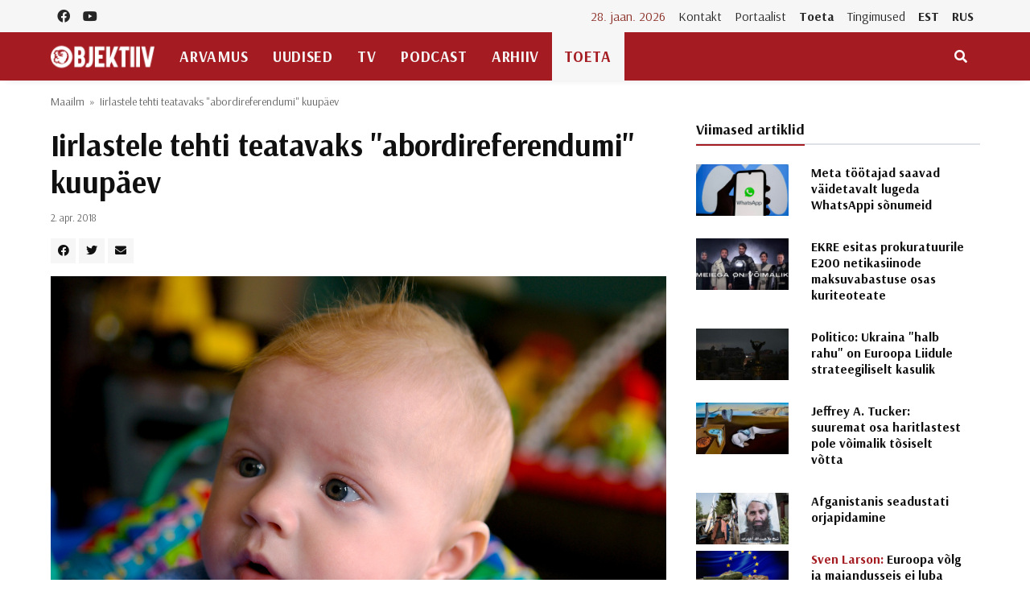

--- FILE ---
content_type: text/html; charset=UTF-8
request_url: https://objektiiv.ee/iirlastele-tehti-teatavaks-abordireferendumi-kuupaev/
body_size: 18352
content:
<!doctype html>
<html lang="et">
  <head>
  <!-- Global site tag (gtag.js) - Google Analytics -->
<script async src="https://www.googletagmanager.com/gtag/js?id=UA-68821554-1"></script>
<script>window.dataLayer = window.dataLayer || [];function gtag(){dataLayer.push(arguments);}gtag('js', new Date());gtag('config', 'UA-68821554-1');</script>
  <meta charset="utf-8">
  <meta http-equiv="x-ua-compatible" content="ie=edge">
  <meta name="viewport" content="width=device-width, initial-scale=1, shrink-to-fit=no">
  <link href="https://fonts.googleapis.com/css2?family=Arsenal:ital,wght@0,400;0,700;1,400;1,700&family=PT+Serif:ital,wght@0,400;0,700;1,400;1,700&display=swap" rel="stylesheet">
  <meta name='robots' content='index, follow, max-image-preview:large, max-snippet:-1, max-video-preview:-1' />
	<style>img:is([sizes="auto" i], [sizes^="auto," i]) { contain-intrinsic-size: 3000px 1500px }</style>
	
	<!-- This site is optimized with the Yoast SEO plugin v25.9 - https://yoast.com/wordpress/plugins/seo/ -->
	<title>Iirlastele tehti teatavaks &quot;abordireferendumi&quot; kuupäev - Objektiiv</title>
	<link rel="canonical" href="https://objektiiv.ee/iirlastele-tehti-teatavaks-abordireferendumi-kuupaev/" />
	<meta property="og:locale" content="et_EE" />
	<meta property="og:type" content="article" />
	<meta property="og:title" content="Iirlastele tehti teatavaks &quot;abordireferendumi&quot; kuupäev - Objektiiv" />
	<meta property="og:description" content="Läinud nädalal tehti iirlastele ametlikult teatavaks põhiseaduse elupooldava 8." />
	<meta property="og:url" content="https://objektiiv.ee/iirlastele-tehti-teatavaks-abordireferendumi-kuupaev/" />
	<meta property="og:site_name" content="Objektiiv" />
	<meta property="article:published_time" content="2018-04-02T07:59:43+00:00" />
	<meta property="article:modified_time" content="2018-04-02T12:52:33+00:00" />
	<meta property="og:image" content="https://objektiiv.ee/app/uploads/2018/04/474279575_5e3632dc69_b.jpg" />
	<meta property="og:image:width" content="1024" />
	<meta property="og:image:height" content="683" />
	<meta property="og:image:type" content="image/jpeg" />
	<meta name="author" content="Toimetus" />
	<meta name="twitter:card" content="summary_large_image" />
	<meta name="twitter:label1" content="Written by" />
	<meta name="twitter:data1" content="Toimetus" />
	<meta name="twitter:label2" content="Est. reading time" />
	<meta name="twitter:data2" content="1 minut" />
	<script type="application/ld+json" class="yoast-schema-graph">{"@context":"https://schema.org","@graph":[{"@type":"WebPage","@id":"https://objektiiv.ee/iirlastele-tehti-teatavaks-abordireferendumi-kuupaev/","url":"https://objektiiv.ee/iirlastele-tehti-teatavaks-abordireferendumi-kuupaev/","name":"Iirlastele tehti teatavaks \"abordireferendumi\" kuupäev - Objektiiv","isPartOf":{"@id":"https://objektiiv.ee/#website"},"primaryImageOfPage":{"@id":"https://objektiiv.ee/iirlastele-tehti-teatavaks-abordireferendumi-kuupaev/#primaryimage"},"image":{"@id":"https://objektiiv.ee/iirlastele-tehti-teatavaks-abordireferendumi-kuupaev/#primaryimage"},"thumbnailUrl":"https://objektiiv.ee/app/uploads/2018/04/474279575_5e3632dc69_b.jpg","datePublished":"2018-04-02T07:59:43+00:00","dateModified":"2018-04-02T12:52:33+00:00","author":{"@id":"https://objektiiv.ee/#/schema/person/d1572dd7debdd0cee48da0e808cc834d"},"breadcrumb":{"@id":"https://objektiiv.ee/iirlastele-tehti-teatavaks-abordireferendumi-kuupaev/#breadcrumb"},"inLanguage":"et","potentialAction":[{"@type":"ReadAction","target":["https://objektiiv.ee/iirlastele-tehti-teatavaks-abordireferendumi-kuupaev/"]}]},{"@type":"ImageObject","inLanguage":"et","@id":"https://objektiiv.ee/iirlastele-tehti-teatavaks-abordireferendumi-kuupaev/#primaryimage","url":"https://objektiiv.ee/app/uploads/2018/04/474279575_5e3632dc69_b.jpg","contentUrl":"https://objektiiv.ee/app/uploads/2018/04/474279575_5e3632dc69_b.jpg","width":1024,"height":683,"caption":"Punapäine poisike, pisar silmas. Foto: Benton Campbell McLeod/Flickr"},{"@type":"BreadcrumbList","@id":"https://objektiiv.ee/iirlastele-tehti-teatavaks-abordireferendumi-kuupaev/#breadcrumb","itemListElement":[{"@type":"ListItem","position":1,"name":"Home","item":"https://objektiiv.ee/"},{"@type":"ListItem","position":2,"name":"Iirlastele tehti teatavaks \"abordireferendumi\" kuupäev"}]},{"@type":"WebSite","@id":"https://objektiiv.ee/#website","url":"https://objektiiv.ee/","name":"Objektiiv","description":"Uudiste- ja arvamusportaal","potentialAction":[{"@type":"SearchAction","target":{"@type":"EntryPoint","urlTemplate":"https://objektiiv.ee/?s={search_term_string}"},"query-input":{"@type":"PropertyValueSpecification","valueRequired":true,"valueName":"search_term_string"}}],"inLanguage":"et"},{"@type":"Person","@id":"https://objektiiv.ee/#/schema/person/d1572dd7debdd0cee48da0e808cc834d","name":"Toimetus","image":{"@type":"ImageObject","inLanguage":"et","@id":"https://objektiiv.ee/#/schema/person/image/d58c581aa7268cfe2f8955a01af7cb9a","url":"https://objektiiv.ee/app/uploads/2015/10/digital-camera-lens-buying-guide-e1345975287278.jpg","contentUrl":"https://objektiiv.ee/app/uploads/2015/10/digital-camera-lens-buying-guide-e1345975287278.jpg","caption":"Toimetus"},"url":"https://objektiiv.ee/author/toimetus/"}]}</script>
	<!-- / Yoast SEO plugin. -->


<script id="wpp-js" src="https://objektiiv.ee/app/mu-plugins/wordpress-popular-posts/assets/js/wpp.min.js?ver=7.3.3" data-sampling="0" data-sampling-rate="100" data-api-url="https://objektiiv.ee/wp-json/wordpress-popular-posts" data-post-id="68759" data-token="7f47176d3e" data-lang="0" data-debug="0"></script>
<script>
window._wpemojiSettings = {"baseUrl":"https:\/\/s.w.org\/images\/core\/emoji\/16.0.1\/72x72\/","ext":".png","svgUrl":"https:\/\/s.w.org\/images\/core\/emoji\/16.0.1\/svg\/","svgExt":".svg","source":{"concatemoji":"https:\/\/objektiiv.ee\/wp-includes\/js\/wp-emoji-release.min.js?ver=6.8.3"}};
/*! This file is auto-generated */
!function(s,n){var o,i,e;function c(e){try{var t={supportTests:e,timestamp:(new Date).valueOf()};sessionStorage.setItem(o,JSON.stringify(t))}catch(e){}}function p(e,t,n){e.clearRect(0,0,e.canvas.width,e.canvas.height),e.fillText(t,0,0);var t=new Uint32Array(e.getImageData(0,0,e.canvas.width,e.canvas.height).data),a=(e.clearRect(0,0,e.canvas.width,e.canvas.height),e.fillText(n,0,0),new Uint32Array(e.getImageData(0,0,e.canvas.width,e.canvas.height).data));return t.every(function(e,t){return e===a[t]})}function u(e,t){e.clearRect(0,0,e.canvas.width,e.canvas.height),e.fillText(t,0,0);for(var n=e.getImageData(16,16,1,1),a=0;a<n.data.length;a++)if(0!==n.data[a])return!1;return!0}function f(e,t,n,a){switch(t){case"flag":return n(e,"\ud83c\udff3\ufe0f\u200d\u26a7\ufe0f","\ud83c\udff3\ufe0f\u200b\u26a7\ufe0f")?!1:!n(e,"\ud83c\udde8\ud83c\uddf6","\ud83c\udde8\u200b\ud83c\uddf6")&&!n(e,"\ud83c\udff4\udb40\udc67\udb40\udc62\udb40\udc65\udb40\udc6e\udb40\udc67\udb40\udc7f","\ud83c\udff4\u200b\udb40\udc67\u200b\udb40\udc62\u200b\udb40\udc65\u200b\udb40\udc6e\u200b\udb40\udc67\u200b\udb40\udc7f");case"emoji":return!a(e,"\ud83e\udedf")}return!1}function g(e,t,n,a){var r="undefined"!=typeof WorkerGlobalScope&&self instanceof WorkerGlobalScope?new OffscreenCanvas(300,150):s.createElement("canvas"),o=r.getContext("2d",{willReadFrequently:!0}),i=(o.textBaseline="top",o.font="600 32px Arial",{});return e.forEach(function(e){i[e]=t(o,e,n,a)}),i}function t(e){var t=s.createElement("script");t.src=e,t.defer=!0,s.head.appendChild(t)}"undefined"!=typeof Promise&&(o="wpEmojiSettingsSupports",i=["flag","emoji"],n.supports={everything:!0,everythingExceptFlag:!0},e=new Promise(function(e){s.addEventListener("DOMContentLoaded",e,{once:!0})}),new Promise(function(t){var n=function(){try{var e=JSON.parse(sessionStorage.getItem(o));if("object"==typeof e&&"number"==typeof e.timestamp&&(new Date).valueOf()<e.timestamp+604800&&"object"==typeof e.supportTests)return e.supportTests}catch(e){}return null}();if(!n){if("undefined"!=typeof Worker&&"undefined"!=typeof OffscreenCanvas&&"undefined"!=typeof URL&&URL.createObjectURL&&"undefined"!=typeof Blob)try{var e="postMessage("+g.toString()+"("+[JSON.stringify(i),f.toString(),p.toString(),u.toString()].join(",")+"));",a=new Blob([e],{type:"text/javascript"}),r=new Worker(URL.createObjectURL(a),{name:"wpTestEmojiSupports"});return void(r.onmessage=function(e){c(n=e.data),r.terminate(),t(n)})}catch(e){}c(n=g(i,f,p,u))}t(n)}).then(function(e){for(var t in e)n.supports[t]=e[t],n.supports.everything=n.supports.everything&&n.supports[t],"flag"!==t&&(n.supports.everythingExceptFlag=n.supports.everythingExceptFlag&&n.supports[t]);n.supports.everythingExceptFlag=n.supports.everythingExceptFlag&&!n.supports.flag,n.DOMReady=!1,n.readyCallback=function(){n.DOMReady=!0}}).then(function(){return e}).then(function(){var e;n.supports.everything||(n.readyCallback(),(e=n.source||{}).concatemoji?t(e.concatemoji):e.wpemoji&&e.twemoji&&(t(e.twemoji),t(e.wpemoji)))}))}((window,document),window._wpemojiSettings);
</script>
<style id='wp-emoji-styles-inline-css'>

	img.wp-smiley, img.emoji {
		display: inline !important;
		border: none !important;
		box-shadow: none !important;
		height: 1em !important;
		width: 1em !important;
		margin: 0 0.07em !important;
		vertical-align: -0.1em !important;
		background: none !important;
		padding: 0 !important;
	}
</style>
<link rel='stylesheet' id='wp-block-library-css' href='https://objektiiv.ee/wp-includes/css/dist/block-library/style.min.css?ver=6.8.3' media='all' />
<style id='wp-block-library-inline-css'>
.wp-block-paragraph.is-style-left-indent { padding-left: 30px; }
</style>
<style id='classic-theme-styles-inline-css'>
/*! This file is auto-generated */
.wp-block-button__link{color:#fff;background-color:#32373c;border-radius:9999px;box-shadow:none;text-decoration:none;padding:calc(.667em + 2px) calc(1.333em + 2px);font-size:1.125em}.wp-block-file__button{background:#32373c;color:#fff;text-decoration:none}
</style>
<style id='co-authors-plus-coauthors-style-inline-css'>
.wp-block-co-authors-plus-coauthors.is-layout-flow [class*=wp-block-co-authors-plus]{display:inline}

</style>
<style id='co-authors-plus-avatar-style-inline-css'>
.wp-block-co-authors-plus-avatar :where(img){height:auto;max-width:100%;vertical-align:bottom}.wp-block-co-authors-plus-coauthors.is-layout-flow .wp-block-co-authors-plus-avatar :where(img){vertical-align:middle}.wp-block-co-authors-plus-avatar:is(.alignleft,.alignright){display:table}.wp-block-co-authors-plus-avatar.aligncenter{display:table;margin-inline:auto}

</style>
<style id='co-authors-plus-image-style-inline-css'>
.wp-block-co-authors-plus-image{margin-bottom:0}.wp-block-co-authors-plus-image :where(img){height:auto;max-width:100%;vertical-align:bottom}.wp-block-co-authors-plus-coauthors.is-layout-flow .wp-block-co-authors-plus-image :where(img){vertical-align:middle}.wp-block-co-authors-plus-image:is(.alignfull,.alignwide) :where(img){width:100%}.wp-block-co-authors-plus-image:is(.alignleft,.alignright){display:table}.wp-block-co-authors-plus-image.aligncenter{display:table;margin-inline:auto}

</style>
<link rel='stylesheet' id='wp-bootstrap-blocks-styles-css' href='https://objektiiv.ee/app/mu-plugins/wp-bootstrap-blocks/build/style-index.css?ver=5.2.1' media='all' />
<style id='global-styles-inline-css'>
:root{--wp--preset--aspect-ratio--square: 1;--wp--preset--aspect-ratio--4-3: 4/3;--wp--preset--aspect-ratio--3-4: 3/4;--wp--preset--aspect-ratio--3-2: 3/2;--wp--preset--aspect-ratio--2-3: 2/3;--wp--preset--aspect-ratio--16-9: 16/9;--wp--preset--aspect-ratio--9-16: 9/16;--wp--preset--color--black: #000000;--wp--preset--color--cyan-bluish-gray: #abb8c3;--wp--preset--color--white: #ffffff;--wp--preset--color--pale-pink: #f78da7;--wp--preset--color--vivid-red: #cf2e2e;--wp--preset--color--luminous-vivid-orange: #ff6900;--wp--preset--color--luminous-vivid-amber: #fcb900;--wp--preset--color--light-green-cyan: #7bdcb5;--wp--preset--color--vivid-green-cyan: #00d084;--wp--preset--color--pale-cyan-blue: #8ed1fc;--wp--preset--color--vivid-cyan-blue: #0693e3;--wp--preset--color--vivid-purple: #9b51e0;--wp--preset--gradient--vivid-cyan-blue-to-vivid-purple: linear-gradient(135deg,rgba(6,147,227,1) 0%,rgb(155,81,224) 100%);--wp--preset--gradient--light-green-cyan-to-vivid-green-cyan: linear-gradient(135deg,rgb(122,220,180) 0%,rgb(0,208,130) 100%);--wp--preset--gradient--luminous-vivid-amber-to-luminous-vivid-orange: linear-gradient(135deg,rgba(252,185,0,1) 0%,rgba(255,105,0,1) 100%);--wp--preset--gradient--luminous-vivid-orange-to-vivid-red: linear-gradient(135deg,rgba(255,105,0,1) 0%,rgb(207,46,46) 100%);--wp--preset--gradient--very-light-gray-to-cyan-bluish-gray: linear-gradient(135deg,rgb(238,238,238) 0%,rgb(169,184,195) 100%);--wp--preset--gradient--cool-to-warm-spectrum: linear-gradient(135deg,rgb(74,234,220) 0%,rgb(151,120,209) 20%,rgb(207,42,186) 40%,rgb(238,44,130) 60%,rgb(251,105,98) 80%,rgb(254,248,76) 100%);--wp--preset--gradient--blush-light-purple: linear-gradient(135deg,rgb(255,206,236) 0%,rgb(152,150,240) 100%);--wp--preset--gradient--blush-bordeaux: linear-gradient(135deg,rgb(254,205,165) 0%,rgb(254,45,45) 50%,rgb(107,0,62) 100%);--wp--preset--gradient--luminous-dusk: linear-gradient(135deg,rgb(255,203,112) 0%,rgb(199,81,192) 50%,rgb(65,88,208) 100%);--wp--preset--gradient--pale-ocean: linear-gradient(135deg,rgb(255,245,203) 0%,rgb(182,227,212) 50%,rgb(51,167,181) 100%);--wp--preset--gradient--electric-grass: linear-gradient(135deg,rgb(202,248,128) 0%,rgb(113,206,126) 100%);--wp--preset--gradient--midnight: linear-gradient(135deg,rgb(2,3,129) 0%,rgb(40,116,252) 100%);--wp--preset--font-size--small: 13px;--wp--preset--font-size--medium: 20px;--wp--preset--font-size--large: 36px;--wp--preset--font-size--x-large: 42px;--wp--preset--spacing--20: 0.44rem;--wp--preset--spacing--30: 0.67rem;--wp--preset--spacing--40: 1rem;--wp--preset--spacing--50: 1.5rem;--wp--preset--spacing--60: 2.25rem;--wp--preset--spacing--70: 3.38rem;--wp--preset--spacing--80: 5.06rem;--wp--preset--shadow--natural: 6px 6px 9px rgba(0, 0, 0, 0.2);--wp--preset--shadow--deep: 12px 12px 50px rgba(0, 0, 0, 0.4);--wp--preset--shadow--sharp: 6px 6px 0px rgba(0, 0, 0, 0.2);--wp--preset--shadow--outlined: 6px 6px 0px -3px rgba(255, 255, 255, 1), 6px 6px rgba(0, 0, 0, 1);--wp--preset--shadow--crisp: 6px 6px 0px rgba(0, 0, 0, 1);}:where(.is-layout-flex){gap: 0.5em;}:where(.is-layout-grid){gap: 0.5em;}body .is-layout-flex{display: flex;}.is-layout-flex{flex-wrap: wrap;align-items: center;}.is-layout-flex > :is(*, div){margin: 0;}body .is-layout-grid{display: grid;}.is-layout-grid > :is(*, div){margin: 0;}:where(.wp-block-columns.is-layout-flex){gap: 2em;}:where(.wp-block-columns.is-layout-grid){gap: 2em;}:where(.wp-block-post-template.is-layout-flex){gap: 1.25em;}:where(.wp-block-post-template.is-layout-grid){gap: 1.25em;}.has-black-color{color: var(--wp--preset--color--black) !important;}.has-cyan-bluish-gray-color{color: var(--wp--preset--color--cyan-bluish-gray) !important;}.has-white-color{color: var(--wp--preset--color--white) !important;}.has-pale-pink-color{color: var(--wp--preset--color--pale-pink) !important;}.has-vivid-red-color{color: var(--wp--preset--color--vivid-red) !important;}.has-luminous-vivid-orange-color{color: var(--wp--preset--color--luminous-vivid-orange) !important;}.has-luminous-vivid-amber-color{color: var(--wp--preset--color--luminous-vivid-amber) !important;}.has-light-green-cyan-color{color: var(--wp--preset--color--light-green-cyan) !important;}.has-vivid-green-cyan-color{color: var(--wp--preset--color--vivid-green-cyan) !important;}.has-pale-cyan-blue-color{color: var(--wp--preset--color--pale-cyan-blue) !important;}.has-vivid-cyan-blue-color{color: var(--wp--preset--color--vivid-cyan-blue) !important;}.has-vivid-purple-color{color: var(--wp--preset--color--vivid-purple) !important;}.has-black-background-color{background-color: var(--wp--preset--color--black) !important;}.has-cyan-bluish-gray-background-color{background-color: var(--wp--preset--color--cyan-bluish-gray) !important;}.has-white-background-color{background-color: var(--wp--preset--color--white) !important;}.has-pale-pink-background-color{background-color: var(--wp--preset--color--pale-pink) !important;}.has-vivid-red-background-color{background-color: var(--wp--preset--color--vivid-red) !important;}.has-luminous-vivid-orange-background-color{background-color: var(--wp--preset--color--luminous-vivid-orange) !important;}.has-luminous-vivid-amber-background-color{background-color: var(--wp--preset--color--luminous-vivid-amber) !important;}.has-light-green-cyan-background-color{background-color: var(--wp--preset--color--light-green-cyan) !important;}.has-vivid-green-cyan-background-color{background-color: var(--wp--preset--color--vivid-green-cyan) !important;}.has-pale-cyan-blue-background-color{background-color: var(--wp--preset--color--pale-cyan-blue) !important;}.has-vivid-cyan-blue-background-color{background-color: var(--wp--preset--color--vivid-cyan-blue) !important;}.has-vivid-purple-background-color{background-color: var(--wp--preset--color--vivid-purple) !important;}.has-black-border-color{border-color: var(--wp--preset--color--black) !important;}.has-cyan-bluish-gray-border-color{border-color: var(--wp--preset--color--cyan-bluish-gray) !important;}.has-white-border-color{border-color: var(--wp--preset--color--white) !important;}.has-pale-pink-border-color{border-color: var(--wp--preset--color--pale-pink) !important;}.has-vivid-red-border-color{border-color: var(--wp--preset--color--vivid-red) !important;}.has-luminous-vivid-orange-border-color{border-color: var(--wp--preset--color--luminous-vivid-orange) !important;}.has-luminous-vivid-amber-border-color{border-color: var(--wp--preset--color--luminous-vivid-amber) !important;}.has-light-green-cyan-border-color{border-color: var(--wp--preset--color--light-green-cyan) !important;}.has-vivid-green-cyan-border-color{border-color: var(--wp--preset--color--vivid-green-cyan) !important;}.has-pale-cyan-blue-border-color{border-color: var(--wp--preset--color--pale-cyan-blue) !important;}.has-vivid-cyan-blue-border-color{border-color: var(--wp--preset--color--vivid-cyan-blue) !important;}.has-vivid-purple-border-color{border-color: var(--wp--preset--color--vivid-purple) !important;}.has-vivid-cyan-blue-to-vivid-purple-gradient-background{background: var(--wp--preset--gradient--vivid-cyan-blue-to-vivid-purple) !important;}.has-light-green-cyan-to-vivid-green-cyan-gradient-background{background: var(--wp--preset--gradient--light-green-cyan-to-vivid-green-cyan) !important;}.has-luminous-vivid-amber-to-luminous-vivid-orange-gradient-background{background: var(--wp--preset--gradient--luminous-vivid-amber-to-luminous-vivid-orange) !important;}.has-luminous-vivid-orange-to-vivid-red-gradient-background{background: var(--wp--preset--gradient--luminous-vivid-orange-to-vivid-red) !important;}.has-very-light-gray-to-cyan-bluish-gray-gradient-background{background: var(--wp--preset--gradient--very-light-gray-to-cyan-bluish-gray) !important;}.has-cool-to-warm-spectrum-gradient-background{background: var(--wp--preset--gradient--cool-to-warm-spectrum) !important;}.has-blush-light-purple-gradient-background{background: var(--wp--preset--gradient--blush-light-purple) !important;}.has-blush-bordeaux-gradient-background{background: var(--wp--preset--gradient--blush-bordeaux) !important;}.has-luminous-dusk-gradient-background{background: var(--wp--preset--gradient--luminous-dusk) !important;}.has-pale-ocean-gradient-background{background: var(--wp--preset--gradient--pale-ocean) !important;}.has-electric-grass-gradient-background{background: var(--wp--preset--gradient--electric-grass) !important;}.has-midnight-gradient-background{background: var(--wp--preset--gradient--midnight) !important;}.has-small-font-size{font-size: var(--wp--preset--font-size--small) !important;}.has-medium-font-size{font-size: var(--wp--preset--font-size--medium) !important;}.has-large-font-size{font-size: var(--wp--preset--font-size--large) !important;}.has-x-large-font-size{font-size: var(--wp--preset--font-size--x-large) !important;}
:where(.wp-block-post-template.is-layout-flex){gap: 1.25em;}:where(.wp-block-post-template.is-layout-grid){gap: 1.25em;}
:where(.wp-block-columns.is-layout-flex){gap: 2em;}:where(.wp-block-columns.is-layout-grid){gap: 2em;}
:root :where(.wp-block-pullquote){font-size: 1.5em;line-height: 1.6;}
</style>
<link rel='stylesheet' id='h5ap-public-css' href='https://objektiiv.ee/app/plugins/html5-audio-player/assets/css/style.css?ver=1769583286' media='all' />
<link rel='stylesheet' id='wordpress-popular-posts-css-css' href='https://objektiiv.ee/app/mu-plugins/wordpress-popular-posts/assets/css/wpp.css?ver=7.3.3' media='all' />
<script src="https://objektiiv.ee/wp-includes/js/wp-embed.min.js?ver=6.8.3" id="wp-embed-js" defer data-wp-strategy="defer"></script>
<link rel="https://api.w.org/" href="https://objektiiv.ee/wp-json/" /><link rel="alternate" title="JSON" type="application/json" href="https://objektiiv.ee/wp-json/wp/v2/posts/68759" /><link rel="EditURI" type="application/rsd+xml" title="RSD" href="https://objektiiv.ee/xmlrpc.php?rsd" />
<meta name="generator" content="WordPress 6.8.3" />
<link rel='shortlink' href='https://objektiiv.ee/?p=68759' />
<link rel="alternate" title="oEmbed (JSON)" type="application/json+oembed" href="https://objektiiv.ee/wp-json/oembed/1.0/embed?url=https%3A%2F%2Fobjektiiv.ee%2Fiirlastele-tehti-teatavaks-abordireferendumi-kuupaev%2F" />
<link rel="alternate" title="oEmbed (XML)" type="text/xml+oembed" href="https://objektiiv.ee/wp-json/oembed/1.0/embed?url=https%3A%2F%2Fobjektiiv.ee%2Fiirlastele-tehti-teatavaks-abordireferendumi-kuupaev%2F&#038;format=xml" />
        <style>
            .mejs-container:has(.plyr) {
                height: auto;
                background: transparent
            }

            .mejs-container:has(.plyr) .mejs-controls {
                display: none
            }

            .h5ap_all {
                --shadow-color: 197deg 32% 65%;
                border-radius: 6px;
                box-shadow: 0px 0px 9.6px hsl(var(--shadow-color)/.36), 0 1.7px 1.9px 0px hsl(var(--shadow-color)/.36), 0 4.3px 1.8px -1.7px hsl(var(--shadow-color)/.36), -0.1px 10.6px 11.9px -2.5px hsl(var(--shadow-color)/.36);
                margin: 16px auto;
            }

            .h5ap_single_button {
                height: 5050;
            }
        </style>
    		<style>
			span.h5ap_single_button {
				display: inline-flex;
				justify-content: center;
				align-items: center;
			}

			.h5ap_single_button span {
				line-height: 0;
			}

			span#h5ap_single_button span svg {
				cursor: pointer;
			}

			#skin_default .plyr__control,
			#skin_default .plyr__time {
				color: #4f5b5f			}

			#skin_default .plyr__control:hover {
				background: #1aafff;
				color: #f5f5f5			}

			#skin_default .plyr__controls {
				background: #f5f5f5			}

			#skin_default .plyr__controls__item input {
				color: #1aafff			}

			.plyr {
				--plyr-color-main: #4f5b5f			}

			/* Custom Css */
					</style>
            <style id="wpp-loading-animation-styles">@-webkit-keyframes bgslide{from{background-position-x:0}to{background-position-x:-200%}}@keyframes bgslide{from{background-position-x:0}to{background-position-x:-200%}}.wpp-widget-block-placeholder,.wpp-shortcode-placeholder{margin:0 auto;width:60px;height:3px;background:#dd3737;background:linear-gradient(90deg,#dd3737 0%,#571313 10%,#dd3737 100%);background-size:200% auto;border-radius:3px;-webkit-animation:bgslide 1s infinite linear;animation:bgslide 1s infinite linear}</style>
            <style type="text/css">.heading{width:10sec;}</style><link rel="icon" href="https://objektiiv.ee/app/uploads/2020/06/cropped-android-chrome-512x512-1.png" sizes="32x32" />
<link rel="icon" href="https://objektiiv.ee/app/uploads/2020/06/cropped-android-chrome-512x512-1.png" sizes="192x192" />
<link rel="apple-touch-icon" href="https://objektiiv.ee/app/uploads/2020/06/cropped-android-chrome-512x512-1.png" />
<meta name="msapplication-TileImage" content="https://objektiiv.ee/app/uploads/2020/06/cropped-android-chrome-512x512-1.png" />
  <link rel="preload" as="style" href="https://objektiiv.ee/app/themes/objektiiv/public/build/assets/app-Bir9rr2K.css" /><link rel="modulepreload" href="https://objektiiv.ee/app/themes/objektiiv/public/build/assets/app-DLB--ngt.js" /><link rel="stylesheet" href="https://objektiiv.ee/app/themes/objektiiv/public/build/assets/app-Bir9rr2K.css" /><script type="module" src="https://objektiiv.ee/app/themes/objektiiv/public/build/assets/app-DLB--ngt.js"></script></head>
  <body class="wp-singular post-template-default single single-post postid-68759 single-format-standard wp-embed-responsive wp-theme-objektiiv bg-repeat font-family iirlastele-tehti-teatavaks-abordireferendumi-kuupaev">
    <div id="fb-root"></div>
<script>
  window.fbAsyncInit = function() {
    FB.init({
      xfbml            : true,
      version          : 'v23.0'
    });
  };
</script>
<script async defer crossorigin="anonymous" src="https://connect.facebook.net/et_EE/sdk.js"></script>
    <!--Background image-->
    <div class="bg-image"></div>
        <!--Header start-->
<header class="header">
  <!-- top main menu -->
  <div class="top-menu bg-light">
    <div class="container">
      <!--Navbar-->
      <nav class="navbar navbar-expand-lg navbar-light p-0">
        <!--Top Navbar-->
        <div id="navbarTogglerDemo" class="collapse navbar-collapse">
          <ul class="navbar-nav text-center">
  <li class="nav-item"><a class="nav-link" href="https://www.facebook.com/objektiiv" target="_blank"><i class="fab fa-facebook"></i></a></li>
  <li class="nav-item"><a class="nav-link" href="https://www.youtube.com/channel/UC9jvpid_4zguLrY_8XQgOGg" target="_blank"><i class="fab fa-youtube"></i></a></li>
</ul>
          <!-- Time -->
          <div class="weather-time d-none d-lg-block ml-auto">
            <time class="navbar-text mr-2 text-primary-text" datetime="2026-01-28">28. jaan. 2026</time>
          </div>
          <!--Top left menu-->
                      <ul id="menu-ulemine-menuu" class="navbar-nav"><li itemscope="itemscope" itemtype="https://www.schema.org/SiteNavigationElement" id="menu-item-103630" class="menu-item menu-item-type-post_type menu-item-object-page menu-item-103630 nav-item"><a title="Kontakt" href="https://objektiiv.ee/kontakt/" class="nav-link">Kontakt</a></li>
<li itemscope="itemscope" itemtype="https://www.schema.org/SiteNavigationElement" id="menu-item-103631" class="menu-item menu-item-type-post_type menu-item-object-page menu-item-103631 nav-item"><a title="Portaalist" href="https://objektiiv.ee/portaalist/" class="nav-link">Portaalist</a></li>
<li itemscope="itemscope" itemtype="https://www.schema.org/SiteNavigationElement" id="menu-item-103633" class="menu-highlight menu-item menu-item-type-post_type menu-item-object-page menu-item-103633 nav-item"><a title="Toeta" href="https://objektiiv.ee/anneta/" class="nav-link">Toeta</a></li>
<li itemscope="itemscope" itemtype="https://www.schema.org/SiteNavigationElement" id="menu-item-171986" class="menu-item menu-item-type-post_type menu-item-object-page menu-item-171986 nav-item"><a title="Tingimused" href="https://objektiiv.ee/annetamise-tingimused/" class="nav-link">Tingimused</a></li>
<li itemscope="itemscope" itemtype="https://www.schema.org/SiteNavigationElement" id="menu-item-133653" class="text-primary font-weight-bold menu-item menu-item-type-custom menu-item-object-custom menu-item-home menu-item-133653 nav-item"><a title="EST" href="https://objektiiv.ee" class="nav-link">EST</a></li>
<li itemscope="itemscope" itemtype="https://www.schema.org/SiteNavigationElement" id="menu-item-133655" class="text-primary font-weight-bold menu-item menu-item-type-custom menu-item-object-custom menu-item-133655 nav-item"><a title="RUS" href="https://rus.objektiiv.ee" class="nav-link">RUS</a></li>
</ul>
                    <!--end top left menu-->
        </div>
        <!--End top navbar-->
      </nav>
      <!-- End Navbar -->
    </div>
  </div>
  <!--end top main menu-->
</header>
<!--End header-->

<!--Main menu-->
<div id="showbacktop" class="full-nav bg-primary border-none border-bottom shadow-b-sm py-0 mb-0 sticky-top">
  <div class="container">
    <nav id="main-menu" class="main-menu navbar navbar-expand-lg navbar-dark px-2 px-lg-0 py-0">
      <!--Hamburger button-->
      <a id="showLeftPush" class="navbar-toggler side-hamburger border-0 px-0 my-2" href="#">
        <span class="hamburger-icon">
          <span></span><span></span><span></span><span></span>
        </span>
      </a>
      <a class="navbar-brand" href="https://objektiiv.ee">
        <img src="https://objektiiv.ee/app/themes/objektiiv/public/build/assets/objektiiv-logo-544_180-mEcMzLCq.png" height="43" alt="">
      </a>
      <!--Right Toggle Button-->
      <button id="mobileSearchMenuButton" class="navbar-toggler px-0 my-2 collapsed" type="button" data-toggle="collapse" data-target="#mobileSearch" aria-controls="mobileSearch" aria-expanded="false" aria-label="Toggle navigation">
        <span class="fa fa-search"></span>
      </button>

      <!--Navbar menu-->
      <div id="navbarMain" class="collapse navbar-collapse hover-mode">
        <!--left main menu start-->
                  <ul id="menu-peamenuu" class="navbar-nav main-nav navbar-uppercase first-left-lg-0"><li itemscope="itemscope" itemtype="https://www.schema.org/SiteNavigationElement" id="menu-item-22822" class="menu-item menu-item-type-taxonomy menu-item-object-category menu-item-22822 nav-item"><a title="Arvamus" href="https://objektiiv.ee/rubriik/arvamus/" class="nav-link">Arvamus</a></li>
<li itemscope="itemscope" itemtype="https://www.schema.org/SiteNavigationElement" id="menu-item-22744" class="menu-item menu-item-type-taxonomy menu-item-object-category current-post-ancestor menu-item-has-children dropdown menu-item-22744 nav-item"><a title="Uudised" href="https://objektiiv.ee/rubriik/uudised/" class="nav-link">Uudised</a>
<ul class="dropdown-menu"  role="menu">
	<li itemscope="itemscope" itemtype="https://www.schema.org/SiteNavigationElement" id="menu-item-111259" class="menu-item menu-item-type-taxonomy menu-item-object-category menu-item-111259 nav-item"><a title="Eesti" href="https://objektiiv.ee/rubriik/uudised/eestiuudised/" class="dropdown-item" role="menuitem">Eesti</a></li>
	<li itemscope="itemscope" itemtype="https://www.schema.org/SiteNavigationElement" id="menu-item-111258" class="menu-item menu-item-type-taxonomy menu-item-object-category current-post-ancestor current-menu-parent current-post-parent active menu-item-111258 nav-item"><a title="Maailm" href="https://objektiiv.ee/rubriik/uudised/valisuudised/" class="dropdown-item" role="menuitem">Maailm</a></li>
	<li itemscope="itemscope" itemtype="https://www.schema.org/SiteNavigationElement" id="menu-item-177035" class="menu-item menu-item-type-taxonomy menu-item-object-category menu-item-177035 nav-item"><a title="Majandus" href="https://objektiiv.ee/rubriik/uudised/majandus/" class="dropdown-item" role="menuitem">Majandus</a></li>
</ul>
</li>
<li itemscope="itemscope" itemtype="https://www.schema.org/SiteNavigationElement" id="menu-item-22826" class="menu-item menu-item-type-taxonomy menu-item-object-category menu-item-22826 nav-item"><a title="TV" href="https://objektiiv.ee/rubriik/tv/" class="nav-link">TV</a></li>
<li itemscope="itemscope" itemtype="https://www.schema.org/SiteNavigationElement" id="menu-item-102332" class="menu-item menu-item-type-taxonomy menu-item-object-category menu-item-102332 nav-item"><a title="Podcast" href="https://objektiiv.ee/rubriik/podcast/" class="nav-link">Podcast</a></li>
<li itemscope="itemscope" itemtype="https://www.schema.org/SiteNavigationElement" id="menu-item-125262" class="menu-item menu-item-type-custom menu-item-object-custom menu-item-has-children dropdown menu-item-125262 nav-item"><a title="Arhiiv" href="#" class="nav-link">Arhiiv</a>
<ul class="dropdown-menu"  role="menu">
	<li itemscope="itemscope" itemtype="https://www.schema.org/SiteNavigationElement" id="menu-item-125266" class="menu-item menu-item-type-post_type menu-item-object-page menu-item-125266 nav-item"><a title="Viimase 10 päeva artiklid" href="https://objektiiv.ee/viimased/" class="dropdown-item" role="menuitem">Viimase 10 päeva artiklid</a></li>
	<li itemscope="itemscope" itemtype="https://www.schema.org/SiteNavigationElement" id="menu-item-125263" class="menu-item menu-item-type-custom menu-item-object-custom menu-item-has-children dropdown menu-item-125263 nav-item"><a title="Teemad" href="#" class="dropdown-item" role="menuitem">Teemad</a>
	<ul class="dropdown-menu"  role="menu">
		<li itemscope="itemscope" itemtype="https://www.schema.org/SiteNavigationElement" id="menu-item-22760" class="menu-item menu-item-type-custom menu-item-object-custom menu-item-22760 nav-item"><a title="Poliitika" href="/teema/poliitika" class="dropdown-item" role="menuitem">Poliitika</a></li>
		<li itemscope="itemscope" itemtype="https://www.schema.org/SiteNavigationElement" id="menu-item-22761" class="menu-item menu-item-type-custom menu-item-object-custom menu-item-22761 nav-item"><a title="Kultuur" href="/teema/kultuur" class="dropdown-item" role="menuitem">Kultuur</a></li>
		<li itemscope="itemscope" itemtype="https://www.schema.org/SiteNavigationElement" id="menu-item-22762" class="menu-item menu-item-type-custom menu-item-object-custom menu-item-22762 nav-item"><a title="Perekond" href="/teema/perekond" class="dropdown-item" role="menuitem">Perekond</a></li>
		<li itemscope="itemscope" itemtype="https://www.schema.org/SiteNavigationElement" id="menu-item-22763" class="menu-item menu-item-type-custom menu-item-object-custom menu-item-22763 nav-item"><a title="Sõda" href="/teema/soda" class="dropdown-item" role="menuitem">Sõda</a></li>
		<li itemscope="itemscope" itemtype="https://www.schema.org/SiteNavigationElement" id="menu-item-22764" class="menu-item menu-item-type-custom menu-item-object-custom menu-item-22764 nav-item"><a title="Sõnavabadus" href="/teema/sonavabadus" class="dropdown-item" role="menuitem">Sõnavabadus</a></li>
		<li itemscope="itemscope" itemtype="https://www.schema.org/SiteNavigationElement" id="menu-item-25417" class="menu-item menu-item-type-custom menu-item-object-custom menu-item-25417 nav-item"><a title="Demokraatia" href="/teema/demokraatia" class="dropdown-item" role="menuitem">Demokraatia</a></li>
		<li itemscope="itemscope" itemtype="https://www.schema.org/SiteNavigationElement" id="menu-item-25418" class="menu-item menu-item-type-custom menu-item-object-custom menu-item-25418 nav-item"><a title="Religioon" href="/teema/religioon" class="dropdown-item" role="menuitem">Religioon</a></li>
		<li itemscope="itemscope" itemtype="https://www.schema.org/SiteNavigationElement" id="menu-item-25421" class="menu-item menu-item-type-custom menu-item-object-custom menu-item-25421 nav-item"><a title="Õigus elule" href="http://objektiiv.ee/teema/oigus-elule/" class="dropdown-item" role="menuitem">Õigus elule</a></li>
	</ul>
</li>
</ul>
</li>
<li itemscope="itemscope" itemtype="https://www.schema.org/SiteNavigationElement" id="menu-item-193804" class="menu-highlight menu-item menu-item-type-custom menu-item-object-custom menu-item-193804 nav-item"><a title="Toeta" href="https://toeta.objektiiv.ee" class="nav-link">Toeta</a></li>
</ul>
                <!--end left main menu-->

        <!--Search form-->
        <div class="navbar-nav ml-auto d-none d-lg-block">
          <div class="dropdown dropleft">
            <!--button-->
            <button id="searchMenuButton" class="btn btn-dark bg-transparent border-0" type="button" data-toggle="dropdown" aria-haspopup="true" aria-expanded="false">
              <i class="fa fa-search"></i>
            </button>
            <!--hide search-->
            <div id="search" class="dropdown-menu no-shadow border-0 py-0 bg-primary" aria-labelledby="searchMenuButton">
              <form role="search" method="get" class="search-form ml-auto form-inline" action="/">
                <div class="input-group">
                  <input type="text" class="form-control" name="s" placeholder="Otsi ..." aria-label="search">
                </div>
              </form>
            </div>
            <!--end hide search-->
          </div>
        </div>
        <!--end search form-->
      </div>
      <!--End navbar menu-->
    </nav>

    <!--search mobile-->
    <div class="navbar-collapse collapse" id="mobileSearch" style="">
      <div class="col-12 py-2">
        <!--search form-->
        <form role="search" method="get" class="form-inline" action="/">
          <div class="input-group w-100 bg-white">
            <input type="text" name="s" class="form-control border border-right-0" placeholder="Otsi ..." aria-label="search">
            <div class="input-group-prepend bg-light-dark">
              <button class="btn bg-transparent border-left-0 input-group-text border" type="submit"><i class="fa fa-search"></i></button>
            </div>
          </div>
        </form>
        <!--end search form-->
      </div>
    </div>
    <!--end search mobile-->
  </div>
</div>
<!-- End main menu -->
<!-- sidebar mobile menu -->
<div class="mobile-side">
  <!--Left Mobile menu-->
  <a href="#" class="back-menu">
    <span class="hamburger-icon open">
      <span></span><span></span><span></span><span></span>
    </span>
  </a>
  <nav id="mobile-menu" class="menu-mobile d-flex flex-column push push-left shadow-r-sm bg-white">
    <!-- mobile menu content -->
    <div class="mobile-content mb-auto">
      <!--logo-->
      <div class="logo-sidenav p-2">
        <a href="https://objektiiv.ee">
          <img src="https://objektiiv.ee/app/themes/objektiiv/public/build/assets/objektiiv-logo-light-556_166-BzpyCXIE.png" class="img-fluid" alt="logo">
        </a>
      </div>
      <!--navigation-->
      <div class="sidenav-menu">
        <nav class="navbar navbar-inverse">
                      <ul id="menu-peamenuu-1" class="nav navbar-nav list-group list-unstyled side-link border-bottom-last-0"><li itemscope="itemscope" itemtype="https://www.schema.org/SiteNavigationElement" class="menu-item menu-item-type-taxonomy menu-item-object-category menu-item-22822 nav-item"><a title="Arvamus" href="https://objektiiv.ee/rubriik/arvamus/" class="nav-link">Arvamus</a></li>
<li itemscope="itemscope" itemtype="https://www.schema.org/SiteNavigationElement" class="menu-item menu-item-type-taxonomy menu-item-object-category current-post-ancestor menu-item-has-children dropdown menu-item-22744 nav-item"><a title="Uudised" href="https://objektiiv.ee/rubriik/uudised/" class="nav-link">Uudised</a>
<ul class="dropdown-menu"  role="menu">
	<li itemscope="itemscope" itemtype="https://www.schema.org/SiteNavigationElement" class="menu-item menu-item-type-taxonomy menu-item-object-category menu-item-111259 nav-item"><a title="Eesti" href="https://objektiiv.ee/rubriik/uudised/eestiuudised/" class="dropdown-item" role="menuitem">Eesti</a></li>
	<li itemscope="itemscope" itemtype="https://www.schema.org/SiteNavigationElement" class="menu-item menu-item-type-taxonomy menu-item-object-category current-post-ancestor current-menu-parent current-post-parent active menu-item-111258 nav-item"><a title="Maailm" href="https://objektiiv.ee/rubriik/uudised/valisuudised/" class="dropdown-item" role="menuitem">Maailm</a></li>
	<li itemscope="itemscope" itemtype="https://www.schema.org/SiteNavigationElement" class="menu-item menu-item-type-taxonomy menu-item-object-category menu-item-177035 nav-item"><a title="Majandus" href="https://objektiiv.ee/rubriik/uudised/majandus/" class="dropdown-item" role="menuitem">Majandus</a></li>
</ul>
</li>
<li itemscope="itemscope" itemtype="https://www.schema.org/SiteNavigationElement" class="menu-item menu-item-type-taxonomy menu-item-object-category menu-item-22826 nav-item"><a title="TV" href="https://objektiiv.ee/rubriik/tv/" class="nav-link">TV</a></li>
<li itemscope="itemscope" itemtype="https://www.schema.org/SiteNavigationElement" class="menu-item menu-item-type-taxonomy menu-item-object-category menu-item-102332 nav-item"><a title="Podcast" href="https://objektiiv.ee/rubriik/podcast/" class="nav-link">Podcast</a></li>
<li itemscope="itemscope" itemtype="https://www.schema.org/SiteNavigationElement" class="menu-item menu-item-type-custom menu-item-object-custom menu-item-has-children dropdown menu-item-125262 nav-item"><a title="Arhiiv" href="#" class="nav-link">Arhiiv</a>
<ul class="dropdown-menu"  role="menu">
	<li itemscope="itemscope" itemtype="https://www.schema.org/SiteNavigationElement" class="menu-item menu-item-type-post_type menu-item-object-page menu-item-125266 nav-item"><a title="Viimase 10 päeva artiklid" href="https://objektiiv.ee/viimased/" class="dropdown-item" role="menuitem">Viimase 10 päeva artiklid</a></li>
	<li itemscope="itemscope" itemtype="https://www.schema.org/SiteNavigationElement" class="menu-item menu-item-type-custom menu-item-object-custom menu-item-has-children dropdown menu-item-125263 nav-item"><a title="Teemad" href="#" class="dropdown-item" role="menuitem">Teemad</a>
	<ul class="dropdown-menu"  role="menu">
		<li itemscope="itemscope" itemtype="https://www.schema.org/SiteNavigationElement" class="menu-item menu-item-type-custom menu-item-object-custom menu-item-22760 nav-item"><a title="Poliitika" href="/teema/poliitika" class="dropdown-item" role="menuitem">Poliitika</a></li>
		<li itemscope="itemscope" itemtype="https://www.schema.org/SiteNavigationElement" class="menu-item menu-item-type-custom menu-item-object-custom menu-item-22761 nav-item"><a title="Kultuur" href="/teema/kultuur" class="dropdown-item" role="menuitem">Kultuur</a></li>
		<li itemscope="itemscope" itemtype="https://www.schema.org/SiteNavigationElement" class="menu-item menu-item-type-custom menu-item-object-custom menu-item-22762 nav-item"><a title="Perekond" href="/teema/perekond" class="dropdown-item" role="menuitem">Perekond</a></li>
		<li itemscope="itemscope" itemtype="https://www.schema.org/SiteNavigationElement" class="menu-item menu-item-type-custom menu-item-object-custom menu-item-22763 nav-item"><a title="Sõda" href="/teema/soda" class="dropdown-item" role="menuitem">Sõda</a></li>
		<li itemscope="itemscope" itemtype="https://www.schema.org/SiteNavigationElement" class="menu-item menu-item-type-custom menu-item-object-custom menu-item-22764 nav-item"><a title="Sõnavabadus" href="/teema/sonavabadus" class="dropdown-item" role="menuitem">Sõnavabadus</a></li>
		<li itemscope="itemscope" itemtype="https://www.schema.org/SiteNavigationElement" class="menu-item menu-item-type-custom menu-item-object-custom menu-item-25417 nav-item"><a title="Demokraatia" href="/teema/demokraatia" class="dropdown-item" role="menuitem">Demokraatia</a></li>
		<li itemscope="itemscope" itemtype="https://www.schema.org/SiteNavigationElement" class="menu-item menu-item-type-custom menu-item-object-custom menu-item-25418 nav-item"><a title="Religioon" href="/teema/religioon" class="dropdown-item" role="menuitem">Religioon</a></li>
		<li itemscope="itemscope" itemtype="https://www.schema.org/SiteNavigationElement" class="menu-item menu-item-type-custom menu-item-object-custom menu-item-25421 nav-item"><a title="Õigus elule" href="http://objektiiv.ee/teema/oigus-elule/" class="dropdown-item" role="menuitem">Õigus elule</a></li>
	</ul>
</li>
</ul>
</li>
<li itemscope="itemscope" itemtype="https://www.schema.org/SiteNavigationElement" class="menu-highlight menu-item menu-item-type-custom menu-item-object-custom menu-item-193804 nav-item"><a title="Toeta" href="https://toeta.objektiiv.ee" class="nav-link">Toeta</a></li>
</ul>
                  </nav>
      </div>
    </div>
  </nav>
</div>
<!-- end sidebar mobile menu -->
    <!-- ========== WRAPPER ========== -->
    <div class="wrapper"
       data-next-posts-links='["https:\/\/objektiiv.ee\/sundimata-laste-tapmine-on-uks-uhendkuningriigi-rahvastikukriisi-pohipohjustest\/","https:\/\/objektiiv.ee\/euroopa-parlament-soovib-laiendada-sundimata-laste-tapmise-turismi-oigust\/","https:\/\/objektiiv.ee\/steven-mosher-abort-on-tapnud-miljoneid-inimesi-meie-noorimatest-polvkondadest\/","https:\/\/objektiiv.ee\/baltimaad-uhendavad-joud-vilniuse-elumarsil-eestit-esindab-konega-objektiivi-peatoimetaja-markus-jarvi\/","https:\/\/objektiiv.ee\/usa-terviseministeerium-uurib-sundimata-laste-tapmise-tableti-moju\/","https:\/\/objektiiv.ee\/euroopa-liidu-kohtu-otsus-votab-riikidelt-oiguse-kontrollida-oma-piire\/","https:\/\/objektiiv.ee\/new-yorki-demokraadid-tahavad-osariigist-teha-maailma-sundimata-laste-tapmise-pealinna\/","https:\/\/objektiiv.ee\/abortide-arv-on-floridas-parast-sudameloogiseaduse-joustumist-langenud-40\/","https:\/\/objektiiv.ee\/briti-popstaar-lily-allen-naerab-oma-arvukaid-aborte-meenutades\/","https:\/\/objektiiv.ee\/usa-sundimata-laste-tapmise-toostus-sai-tanu-trumpile-raskelt-kannatada\/"]' >
                          <div class="content-wrap">
                <div class="container" role="document">
                <div class="row">
      <!--breadcrumb-->
<div class="col-12">
    <div class="breadcrumb u-breadcrumb pt-3 px-0 mb-0 bg-transparent small ">
        <a class="breadcrumb-item " href="https://objektiiv.ee/rubriik/uudised/valisuudised/">Maailm</a>&nbsp;&nbsp;»&nbsp;&nbsp;
        <span class="d-none d-md-inline">Iirlastele tehti teatavaks "abordireferendumi" kuupäev</span>
    </div>
</div>
    </div>
            <div class="content row">
            <main class="main col">
                     <article class="post-68759 post type-post status-publish format-standard has-post-thumbnail hentry category-valisuudised tag-abort tag-elu-puhadus tag-iirimaa">
  <header class="entry-header post-title">
          <h1 class="entry-title display-4 display-2-lg mt-2">Iirlastele tehti teatavaks "abordireferendumi" kuupäev</h1>
      <div class="entry-meta post-atribute mb-3 small text-muted">
    <span class="posted-on">
    <time class="entry-date published" datetime="2018-04-02T07:59:43+00:00">2. apr. 2018</time>
  </span>
    <!--end view-->
</div><!-- .entry-meta -->
        <!--social share-->

    <div class="social-share mb-3">
      <!-- share facebook -->
      <a class="btn btn-light btn-sm blank-windows" href="https://www.facebook.com/sharer.php?u=https://objektiiv.ee/iirlastele-tehti-teatavaks-abordireferendumi-kuupaev/" title="Share to Facebook"><i
          class="fab fa-facebook"></i></a>
      <!-- share twitter -->
      <a class="btn btn-light btn-sm blank-windows" href="https://www.twitter.com/share?url=https://objektiiv.ee/iirlastele-tehti-teatavaks-abordireferendumi-kuupaev/" title="Share to Twitter"><i
          class="fab fa-twitter"></i></a>
      <!-- share via email -->
      <a class="btn btn-light btn-sm"
        href="mailto:?subject=Iirlastele tehti teatavaks &quot;abordireferendumi&quot; kuupäev&body=Tere, loe seda artiklit: https://objektiiv.ee/iirlastele-tehti-teatavaks-abordireferendumi-kuupaev/" title="Share by Email"><i
          class="fa fa-envelope"></i></a>
    </div><!-- social share -->
  </header>
  <div class="entry-content post-content">
          <div class="image-single-wrapper">
        <figure><img width="1024" height="683" src="https://objektiiv.ee/app/uploads/2018/04/474279575_5e3632dc69_b.jpg" class="attachment-large size-large wp-post-image" alt="" decoding="async" fetchpriority="high" /><figcaption>Punapäine poisike, pisar silmas. Foto: Benton Campbell McLeod/Flickr</figcaption></figure>
      </div>
        <p><strong>Läinud nädalal <a href="https://www.lifesitenews.com/news/ireland-to-vote-on-pro-abortion-referendum-may-25" target="_blank" rel="noopener">tehti</a> iirlastele ametlikult teatavaks põhiseaduse elupooldava 8. paranduse tühistamiseks kavandatud rahvahääletuse kuupäev – 25. mai.</strong></p>
<p>Teatavasti tagab kõnealune parandus "sündimata laste õiguse elule ning, austades ühtlasi emade võrdset õigust elule, garanteerib selle õiguse austamise ja kaitse."</p>
<p>Lisaks peaminister <strong>Leo Vardakarile</strong> toetab kõige väiksemate kodanike kaitsetuks jätmist suur osa Iirimaa meediast.</p>
<p>Juba on valmis kirjutatud ka <a href="https://www.breakingnews.ie/ireland/latest-may-referendum-date-firmly-on-track-as-cabinet-approves-draft-laws-if-8th-amendment-repealed-834448.html" target="_blank" rel="noopener">seaduseelnõu</a>, millega legaliseeritaks abort raseduse esimese kolme kuu jooksul, ooteajaga 72 tundi.</p>
<p>Aborte lubataks erinevatel kaalutlustel ka hiljem, kusjuures kriitikuid teeb erandite aluste sõnastuse juures eriliselt murelikuks laialivalguv määratlus "ohu korral naise vaimsele tervisele", mida võib soovi korral meelevaldselt venitada.</p>
<p>Teiste seas on rahvast põhiseaduse 8. paranduse kaitsele kutsunud endine peaminister <strong>John Bruton</strong>, kelle kinnitusel tuleks "selle üle uhke olla."</p>
<p>"Omavoliliselt paika panna, mitme nädala jooksul elu[küünalt] kustutada tohib – see lihtsalt ei käi kuidagi kokku iirlastele läbi sajandite omase valmisolekuga kaitsta kõige nõrgemaid," ütles Bruton.</p>
<blockquote class="wp-embedded-content" data-secret="598lrpPRhg">
<p><a href="https://objektiiv.ee/kumned-tuhanded-iirlased-kogunesid-mereranda-palvetama/">Kümned tuhanded iirlased kogunesid mereranda palvetama</a></p>
</blockquote>
<p><iframe class="wp-embedded-content" sandbox="allow-scripts" security="restricted" style="position: absolute; visibility: hidden;" title=""Kümned tuhanded iirlased kogunesid mereranda palvetama" &#8212; Objektiiv" src="https://objektiiv.ee/kumned-tuhanded-iirlased-kogunesid-mereranda-palvetama/embed/#?secret=KRaoB4c13J#?secret=598lrpPRhg" data-secret="598lrpPRhg" width="500" height="282" frameborder="0" marginwidth="0" marginheight="0" scrolling="no"></iframe></p>

  </div>
  <!-- .entry-content -->
  <footer class="entry-footer">
    
		<div class="tags-links mb-3">
      <span class="font-weight-bold mr-2">Rubriik</span>
      <a href="https://objektiiv.ee/rubriik/uudised/valisuudised/" rel="category tag">Maailm</a>
    </div>
                          <div class="tags-links tagcloud mb-3">
          <span class="font-weight-bold mr-2">Sildid</span>
                      <a href="https://objektiiv.ee/teema/abort/" rel="tag">abort</a>
                                    <a href="https://objektiiv.ee/teema/elu-puhadus/" rel="tag">elu pühadus</a>
                                    <a href="https://objektiiv.ee/teema/iirimaa/" rel="tag">Iirimaa</a>
                  </div>
                      <section class="widget block-28 widget_block"><aside class="banner-donation-inline">
  <div class="banner-main bg-light border">
    <div class="container">
      <div class="row">
        <div class="col-12 px-3 py-2">
          <h1 class="display-3 font-weight-bold text-primary-text mt-3 text-center">Anna Objektiivile hoogu!</h1>
          <h5 class="h5 font-weight-normal text-center mt-3">Objektiivi töö sõltub täielikult eraisikute annetustest. Iga annetus annab meie töösse olulise panuse.</h5>
          <form action="https://objektiiv.ee/anneta/" class="d-flex justify-content-center p-2">
            <button type="submit" class="btn btn-primary h4 h2-sm my-auto text-white" value="Anneta">Anneta</button>
          </form>
        </div>
      </div>
    </div>
  </div>
</aside>
</section>        <!-- #post-## -->
    <hr>
      </footer>
  <!-- .entry-footer -->
</article>
    
            </main>
                          <aside class="col-md-4 widget-area right-sidebar-lg d-none d-md-block">
                  <section class="widget block-14 widget_block"><!-- block title -->
<div class="block-title-5">
  <h4 class="h5">
    <span class="border-primary">Viimased artiklid</span>
  </h4>
</div>
<!--list:sm-img-left-->
  <!--tile:sm-img-left-title-right-->
  <article class="class="card card-full hover-a mb-4 tile-sm-img-left-title-right post-218208 post type-post status-publish format-standard has-post-thumbnail hentry category-valisuudised tag-inimoigused tag-krupteerimine tag-meta tag-sonumirakendus tag-whatsapp"">
    <div class="row">
      <!--thumbnail-->
      <div class="col-3 col-md-4 pr-2 pr-md-0">
        <div class="ratio_16-9 image-wrapper">
          <a href="https://objektiiv.ee/meta-tootajad-saavad-vaidetavalt-lugeda-whatsappi-sonumeid/">
            <img loading="lazy" decoding="async" width="288" height="162" src="https://objektiiv.ee/app/uploads/2026/01/20251016_zip_s281_008-288x162.jpg" class="attachment-16by9-md size-16by9-md wp-post-image" alt="" srcset="https://objektiiv.ee/app/uploads/2026/01/20251016_zip_s281_008-288x162.jpg 288w, https://objektiiv.ee/app/uploads/2026/01/20251016_zip_s281_008-1152x648.jpg 1152w, https://objektiiv.ee/app/uploads/2026/01/20251016_zip_s281_008-672x378.jpg 672w" sizes="auto, (max-width: 288px) 100vw, 288px" />
          </a>
        </div>
      </div>
      <!-- title & date -->
      <div class="col-9 col-md-8">
        <div class="card-body pt-0">
          <h6 class="card-title h6">
            <a href="https://objektiiv.ee/meta-tootajad-saavad-vaidetavalt-lugeda-whatsappi-sonumeid/">Meta töötajad saavad väidetavalt lugeda WhatsAppi sõnumeid</a>
          </h6>
        </div>
      </div>
    </div>
  </article>
  <!--tile:sm-img-left-title-right-->
  <article class="class="card card-full hover-a mb-4 tile-sm-img-left-title-right post-218212 post type-post status-publish format-standard has-post-thumbnail hentry category-eestiuudised tag-ekre tag-hasartmangumaks tag-hasartmangumaksu-seadus"">
    <div class="row">
      <!--thumbnail-->
      <div class="col-3 col-md-4 pr-2 pr-md-0">
        <div class="ratio_16-9 image-wrapper">
          <a href="https://objektiiv.ee/ekre-esitas-prokuratuurile-e200-netikasiinode-maksuvabastuse-osas-kuriteoteate/">
            <img loading="lazy" decoding="async" width="288" height="162" src="https://objektiiv.ee/app/uploads/2023/01/9f2485a0-9659-11ed-a83b-4335ac389fcd-288x162.jpg" class="attachment-16by9-md size-16by9-md wp-post-image" alt="" srcset="https://objektiiv.ee/app/uploads/2023/01/9f2485a0-9659-11ed-a83b-4335ac389fcd-288x162.jpg 288w, https://objektiiv.ee/app/uploads/2023/01/9f2485a0-9659-11ed-a83b-4335ac389fcd-1152x648.jpg 1152w, https://objektiiv.ee/app/uploads/2023/01/9f2485a0-9659-11ed-a83b-4335ac389fcd-672x378.jpg 672w" sizes="auto, (max-width: 288px) 100vw, 288px" />
          </a>
        </div>
      </div>
      <!-- title & date -->
      <div class="col-9 col-md-8">
        <div class="card-body pt-0">
          <h6 class="card-title h6">
            <a href="https://objektiiv.ee/ekre-esitas-prokuratuurile-e200-netikasiinode-maksuvabastuse-osas-kuriteoteate/">EKRE esitas prokuratuurile E200 netikasiinode maksuvabastuse osas kuriteoteate</a>
          </h6>
        </div>
      </div>
    </div>
  </article>
  <!--tile:sm-img-left-title-right-->
  <article class="class="card card-full hover-a mb-4 tile-sm-img-left-title-right post-218124 post type-post status-publish format-standard has-post-thumbnail hentry category-valisuudised tag-ameerika-uhendriigid tag-donald-trump tag-euroopa-liit tag-rahvusvahelised-suhted tag-ukraina-rahu tag-ukraina-soda"">
    <div class="row">
      <!--thumbnail-->
      <div class="col-3 col-md-4 pr-2 pr-md-0">
        <div class="ratio_16-9 image-wrapper">
          <a href="https://objektiiv.ee/politico-ukraina-halb-rahu-on-euroopa-liidule-strateegiliselt-kasulik/">
            <img loading="lazy" decoding="async" width="288" height="162" src="https://objektiiv.ee/app/uploads/2026/01/afp_93ux7nq-288x162.jpg" class="attachment-16by9-md size-16by9-md wp-post-image" alt="" srcset="https://objektiiv.ee/app/uploads/2026/01/afp_93ux7nq-288x162.jpg 288w, https://objektiiv.ee/app/uploads/2026/01/afp_93ux7nq-1152x648.jpg 1152w, https://objektiiv.ee/app/uploads/2026/01/afp_93ux7nq-672x378.jpg 672w" sizes="auto, (max-width: 288px) 100vw, 288px" />
          </a>
        </div>
      </div>
      <!-- title & date -->
      <div class="col-9 col-md-8">
        <div class="card-body pt-0">
          <h6 class="card-title h6">
            <a href="https://objektiiv.ee/politico-ukraina-halb-rahu-on-euroopa-liidule-strateegiliselt-kasulik/">Politico: Ukraina "halb rahu" on Euroopa Liidule strateegiliselt kasulik</a>
          </h6>
        </div>
      </div>
    </div>
  </article>
  <!--tile:sm-img-left-title-right-->
  <article class="class="card card-full hover-a mb-4 tile-sm-img-left-title-right post-218194 post type-post status-publish format-standard has-post-thumbnail hentry category-arvamus tag-brownstone-institute tag-covid-19 tag-teadlased tag-teadus"">
    <div class="row">
      <!--thumbnail-->
      <div class="col-3 col-md-4 pr-2 pr-md-0">
        <div class="ratio_16-9 image-wrapper">
          <a href="https://objektiiv.ee/jeffrey-a-tucker-suuremat-osa-haritlastest-pole-voimalik-tosiselt-votta/">
            <img loading="lazy" decoding="async" width="288" height="162" src="https://objektiiv.ee/app/uploads/2026/01/salvador-dali_malu-288x162.jpeg" class="attachment-16by9-md size-16by9-md wp-post-image" alt="" srcset="https://objektiiv.ee/app/uploads/2026/01/salvador-dali_malu-288x162.jpeg 288w, https://objektiiv.ee/app/uploads/2026/01/salvador-dali_malu-696x392.jpeg 696w, https://objektiiv.ee/app/uploads/2026/01/salvador-dali_malu-1068x601.jpeg 1068w, https://objektiiv.ee/app/uploads/2026/01/salvador-dali_malu-768x432.jpeg 768w, https://objektiiv.ee/app/uploads/2026/01/salvador-dali_malu-1152x648.jpeg 1152w, https://objektiiv.ee/app/uploads/2026/01/salvador-dali_malu-672x378.jpeg 672w, https://objektiiv.ee/app/uploads/2026/01/salvador-dali_malu.jpeg 1500w" sizes="auto, (max-width: 288px) 100vw, 288px" />
          </a>
        </div>
      </div>
      <!-- title & date -->
      <div class="col-9 col-md-8">
        <div class="card-body pt-0">
          <h6 class="card-title h6">
            <a href="https://objektiiv.ee/jeffrey-a-tucker-suuremat-osa-haritlastest-pole-voimalik-tosiselt-votta/">Jeffrey A. Tucker: suuremat osa haritlastest pole võimalik tõsiselt võtta</a>
          </h6>
        </div>
      </div>
    </div>
  </article>
  <!--tile:sm-img-left-title-right-->
  <article class="class="card card-full hover-a mb-4 tile-sm-img-left-title-right post-218199 post type-post status-publish format-standard has-post-thumbnail hentry category-valisuudised tag-afganistan tag-islam tag-islamism tag-orjapidamine tag-taliban"">
    <div class="row">
      <!--thumbnail-->
      <div class="col-3 col-md-4 pr-2 pr-md-0">
        <div class="ratio_16-9 image-wrapper">
          <a href="https://objektiiv.ee/afganistanis-seadustati-orjapidamine/">
            <img loading="lazy" decoding="async" width="288" height="162" src="https://objektiiv.ee/app/uploads/2026/01/afp_33r72w9-288x162.jpg" class="attachment-16by9-md size-16by9-md wp-post-image" alt="" srcset="https://objektiiv.ee/app/uploads/2026/01/afp_33r72w9-288x162.jpg 288w, https://objektiiv.ee/app/uploads/2026/01/afp_33r72w9-1152x648.jpg 1152w, https://objektiiv.ee/app/uploads/2026/01/afp_33r72w9-672x378.jpg 672w" sizes="auto, (max-width: 288px) 100vw, 288px" />
          </a>
        </div>
      </div>
      <!-- title & date -->
      <div class="col-9 col-md-8">
        <div class="card-body pt-0">
          <h6 class="card-title h6">
            <a href="https://objektiiv.ee/afganistanis-seadustati-orjapidamine/">Afganistanis seadustati orjapidamine</a>
          </h6>
        </div>
      </div>
    </div>
  </article>
  <!--tile:sm-img-left-title-right-->
  <article class="class="card card-full hover-a mb-4 tile-sm-img-left-title-right post-218183 post type-post status-publish format-standard has-post-thumbnail hentry category-arvamus tag-euroala tag-euroopa-liit tag-kaitsekulutused tag-kaitsekulutuste-suurendamine tag-laenamine tag-majandus tag-riigivolg tag-volg"">
    <div class="row">
      <!--thumbnail-->
      <div class="col-3 col-md-4 pr-2 pr-md-0">
        <div class="ratio_16-9 image-wrapper">
          <a href="https://objektiiv.ee/sven-larson-euroopa-volg-ja-majandusseis-ei-luba-kaitsekulude-suurendamist/">
            <img loading="lazy" decoding="async" width="288" height="162" src="https://objektiiv.ee/app/uploads/2026/01/bigstock-tanks-stand-on-euro-banknotes-473336821-288x162.jpg" class="attachment-16by9-md size-16by9-md wp-post-image" alt="" srcset="https://objektiiv.ee/app/uploads/2026/01/bigstock-tanks-stand-on-euro-banknotes-473336821-288x162.jpg 288w, https://objektiiv.ee/app/uploads/2026/01/bigstock-tanks-stand-on-euro-banknotes-473336821-672x378.jpg 672w" sizes="auto, (max-width: 288px) 100vw, 288px" />
          </a>
        </div>
      </div>
      <!-- title & date -->
      <div class="col-9 col-md-8">
        <div class="card-body pt-0">
          <h6 class="card-title h6">
            <a href="https://objektiiv.ee/sven-larson-euroopa-volg-ja-majandusseis-ei-luba-kaitsekulude-suurendamist/"><span class="text-primary">Sven Larson: </span>Euroopa võlg ja majandusseis ei luba kaitsekulude suurendamist</a>
          </h6>
        </div>
      </div>
    </div>
  </article>
  <!--tile:sm-img-left-title-right-->
  <article class="class="card card-full hover-a mb-4 tile-sm-img-left-title-right post-218151 post type-post status-publish format-standard has-post-thumbnail hentry category-valisuudised tag-abort tag-rahvastikukriis tag-sundimata-laste-tapmine tag-uhendkuningriik"">
    <div class="row">
      <!--thumbnail-->
      <div class="col-3 col-md-4 pr-2 pr-md-0">
        <div class="ratio_16-9 image-wrapper">
          <a href="https://objektiiv.ee/sundimata-laste-tapmine-on-uks-uhendkuningriigi-rahvastikukriisi-pohipohjustest/">
            <img loading="lazy" decoding="async" width="288" height="162" src="https://objektiiv.ee/app/uploads/2026/01/sundimata-lapsed-loode-looted-288x162.jpg" class="attachment-16by9-md size-16by9-md wp-post-image" alt="" srcset="https://objektiiv.ee/app/uploads/2026/01/sundimata-lapsed-loode-looted-288x162.jpg 288w, https://objektiiv.ee/app/uploads/2026/01/sundimata-lapsed-loode-looted-672x378.jpg 672w" sizes="auto, (max-width: 288px) 100vw, 288px" />
          </a>
        </div>
      </div>
      <!-- title & date -->
      <div class="col-9 col-md-8">
        <div class="card-body pt-0">
          <h6 class="card-title h6">
            <a href="https://objektiiv.ee/sundimata-laste-tapmine-on-uks-uhendkuningriigi-rahvastikukriisi-pohipohjustest/">Sündimata laste tapmine on üks Ühendkuningriigi rahvastikukriisi põhipõhjustest</a>
          </h6>
        </div>
      </div>
    </div>
  </article>
  <!--tile:sm-img-left-title-right-->
  <article class="class="card card-full hover-a mb-4 tile-sm-img-left-title-right post-218162 post type-post status-publish format-standard has-post-thumbnail hentry category-arvamus tag-davos-2026 tag-davose-inimene tag-joukus tag-larry-fink tag-usaldus tag-wef"">
    <div class="row">
      <!--thumbnail-->
      <div class="col-3 col-md-4 pr-2 pr-md-0">
        <div class="ratio_16-9 image-wrapper">
          <a href="https://objektiiv.ee/larry-fink-globaalsete-institutsioonide-ja-eliitide-vastu-valitseb-sugav-usaldamatus/">
            <img loading="lazy" decoding="async" width="288" height="162" src="https://objektiiv.ee/app/uploads/2026/01/switzerland_davos_96826-288x162.jpg" class="attachment-16by9-md size-16by9-md wp-post-image" alt="" srcset="https://objektiiv.ee/app/uploads/2026/01/switzerland_davos_96826-288x162.jpg 288w, https://objektiiv.ee/app/uploads/2026/01/switzerland_davos_96826-1152x648.jpg 1152w, https://objektiiv.ee/app/uploads/2026/01/switzerland_davos_96826-672x378.jpg 672w" sizes="auto, (max-width: 288px) 100vw, 288px" />
          </a>
        </div>
      </div>
      <!-- title & date -->
      <div class="col-9 col-md-8">
        <div class="card-body pt-0">
          <h6 class="card-title h6">
            <a href="https://objektiiv.ee/larry-fink-globaalsete-institutsioonide-ja-eliitide-vastu-valitseb-sugav-usaldamatus/"><span class="text-primary">Larry Fink: </span>globaalsete institutsioonide ja eliitide vastu valitseb sügav usaldamatus</a>
          </h6>
        </div>
      </div>
    </div>
  </article>
  <!--tile:sm-img-left-title-right-->
  <article class="class="card card-full hover-a mb-4 tile-sm-img-left-title-right post-218167 post type-post status-publish format-standard has-post-thumbnail hentry category-valisuudised tag-diktaator tag-euroopa-komisjon tag-kaja-kallas tag-ursula-von-der-leyen"">
    <div class="row">
      <!--thumbnail-->
      <div class="col-3 col-md-4 pr-2 pr-md-0">
        <div class="ratio_16-9 image-wrapper">
          <a href="https://objektiiv.ee/kallas-leyen-on-diktaator/">
            <img loading="lazy" decoding="async" width="288" height="162" src="https://objektiiv.ee/app/uploads/2026/01/12502177-288x162.jpg" class="attachment-16by9-md size-16by9-md wp-post-image" alt="" srcset="https://objektiiv.ee/app/uploads/2026/01/12502177-288x162.jpg 288w, https://objektiiv.ee/app/uploads/2026/01/12502177-1152x648.jpg 1152w, https://objektiiv.ee/app/uploads/2026/01/12502177-672x378.jpg 672w" sizes="auto, (max-width: 288px) 100vw, 288px" />
          </a>
        </div>
      </div>
      <!-- title & date -->
      <div class="col-9 col-md-8">
        <div class="card-body pt-0">
          <h6 class="card-title h6">
            <a href="https://objektiiv.ee/kallas-leyen-on-diktaator/">Kallas: Leyen on diktaator</a>
          </h6>
        </div>
      </div>
    </div>
  </article>
  <!--tile:sm-img-left-title-right-->
  <article class="class="card card-full hover-a mb-4 tile-sm-img-left-title-right post-218149 post type-post status-publish format-video has-post-thumbnail hentry category-tv tag-anti-kukkela tag-kristjan-moora tag-maha tag-robert-f-kennedy-jr post_format-post-format-video"">
    <div class="row">
      <!--thumbnail-->
      <div class="col-3 col-md-4 pr-2 pr-md-0">
        <div class="ratio_16-9 image-wrapper">
          <a href="https://objektiiv.ee/intervjuu-kukkela-ja-moora-robert-f-kennedy-nagemust-tuleks-rakendada-ka-eestis/">
            <img loading="lazy" decoding="async" width="288" height="162" src="https://objektiiv.ee/app/uploads/2026/01/capture-5-288x162.jpeg" class="attachment-16by9-md size-16by9-md wp-post-image" alt="" data-video-iframe="&lt;div class=&quot;wp-block-embed__wrapper&quot;&gt;
&lt;iframe title=&quot;INTERVJUU | Kukkela ja Moora: Robert F. Kennedy n&Atilde;&curren;gemust tuleks rakendada ka Eestis&quot; width=&quot;500&quot; height=&quot;281&quot; src=&quot;https://www.youtube.com/embed/R88fP9QD7vA?feature=oembed&amp;autoplay=1&quot; frameborder=&quot;0&quot; allow=&quot;accelerometer; autoplay; clipboard-write; encrypted-media; gyroscope; picture-in-picture; web-share&quot; referrerpolicy=&quot;strict-origin-when-cross-origin&quot; allowfullscreen=&quot;1&quot;&gt;&lt;/iframe&gt;
&lt;/div&gt;
" srcset="https://objektiiv.ee/app/uploads/2026/01/capture-5-288x162.jpeg 288w, https://objektiiv.ee/app/uploads/2026/01/capture-5-696x392.jpeg 696w, https://objektiiv.ee/app/uploads/2026/01/capture-5-1068x601.jpeg 1068w, https://objektiiv.ee/app/uploads/2026/01/capture-5-768x432.jpeg 768w, https://objektiiv.ee/app/uploads/2026/01/capture-5-1536x864.jpeg 1536w, https://objektiiv.ee/app/uploads/2026/01/capture-5-1152x648.jpeg 1152w, https://objektiiv.ee/app/uploads/2026/01/capture-5-672x378.jpeg 672w, https://objektiiv.ee/app/uploads/2026/01/capture-5.jpeg 1920w" sizes="auto, (max-width: 288px) 100vw, 288px" />
          </a>
        </div>
      </div>
      <!-- title & date -->
      <div class="col-9 col-md-8">
        <div class="card-body pt-0">
          <h6 class="card-title h6">
            <a href="https://objektiiv.ee/intervjuu-kukkela-ja-moora-robert-f-kennedy-nagemust-tuleks-rakendada-ka-eestis/"><span class="text-primary">INTERVJUU ⟩ </span>Kukkela ja Moora: Robert F. Kennedy nägemust tuleks rakendada ka Eestis</a>
          </h6>
        </div>
      </div>
    </div>
  </article>
  <!--tile:sm-img-left-title-right-->
  <article class="class="card card-full hover-a mb-4 tile-sm-img-left-title-right post-218114 post type-post status-publish format-standard has-post-thumbnail hentry category-majandus tag-emilia-bassano tag-feminism tag-inglismaa tag-kirjandus tag-marksism tag-william-shakespeare"">
    <div class="row">
      <!--thumbnail-->
      <div class="col-3 col-md-4 pr-2 pr-md-0">
        <div class="ratio_16-9 image-wrapper">
          <a href="https://objektiiv.ee/shakespeare-oli-must-naine-ja-salajuut/">
            <img loading="lazy" decoding="async" width="288" height="162" src="https://objektiiv.ee/app/uploads/2026/01/image3-288x162.jpg" class="attachment-16by9-md size-16by9-md wp-post-image" alt="" srcset="https://objektiiv.ee/app/uploads/2026/01/image3-288x162.jpg 288w, https://objektiiv.ee/app/uploads/2026/01/image3-696x391.jpg 696w, https://objektiiv.ee/app/uploads/2026/01/image3-1068x601.jpg 1068w, https://objektiiv.ee/app/uploads/2026/01/image3-768x432.jpg 768w, https://objektiiv.ee/app/uploads/2026/01/image3-1152x648.jpg 1152w, https://objektiiv.ee/app/uploads/2026/01/image3-672x378.jpg 672w, https://objektiiv.ee/app/uploads/2026/01/image3.jpg 1280w" sizes="auto, (max-width: 288px) 100vw, 288px" />
          </a>
        </div>
      </div>
      <!-- title & date -->
      <div class="col-9 col-md-8">
        <div class="card-body pt-0">
          <h6 class="card-title h6">
            <a href="https://objektiiv.ee/shakespeare-oli-must-naine-ja-salajuut/">Feministist ajaloolane: Shakespeare oli must juudi naine</a>
          </h6>
        </div>
      </div>
    </div>
  </article>
  <!--tile:sm-img-left-title-right-->
  <article class="class="card card-full hover-a mb-4 tile-sm-img-left-title-right post-218108 post type-post status-publish format-standard has-post-thumbnail hentry category-arvamus tag-antarktika tag-donald-trump tag-geopoliitika tag-maailmapoliitika tag-pingviinid tag-rahvusvahelised-suhted"">
    <div class="row">
      <!--thumbnail-->
      <div class="col-3 col-md-4 pr-2 pr-md-0">
        <div class="ratio_16-9 image-wrapper">
          <a href="https://objektiiv.ee/karol-kallas-kas-valges-majas-tootavad-juhmardid/">
            <img loading="lazy" decoding="async" width="288" height="162" src="https://objektiiv.ee/app/uploads/2026/01/pingviin-ja-trump-288x162.jpeg" class="attachment-16by9-md size-16by9-md wp-post-image" alt="" srcset="https://objektiiv.ee/app/uploads/2026/01/pingviin-ja-trump-288x162.jpeg 288w, https://objektiiv.ee/app/uploads/2026/01/pingviin-ja-trump-696x392.jpeg 696w, https://objektiiv.ee/app/uploads/2026/01/pingviin-ja-trump-1068x601.jpeg 1068w, https://objektiiv.ee/app/uploads/2026/01/pingviin-ja-trump-768x432.jpeg 768w, https://objektiiv.ee/app/uploads/2026/01/pingviin-ja-trump-1536x864.jpeg 1536w, https://objektiiv.ee/app/uploads/2026/01/pingviin-ja-trump-2048x1152.jpeg 2048w, https://objektiiv.ee/app/uploads/2026/01/pingviin-ja-trump-1152x648.jpeg 1152w, https://objektiiv.ee/app/uploads/2026/01/pingviin-ja-trump-672x378.jpeg 672w" sizes="auto, (max-width: 288px) 100vw, 288px" />
          </a>
        </div>
      </div>
      <!-- title & date -->
      <div class="col-9 col-md-8">
        <div class="card-body pt-0">
          <h6 class="card-title h6">
            <a href="https://objektiiv.ee/karol-kallas-kas-valges-majas-tootavad-juhmardid/"><span class="text-primary">Karol Kallas: </span>kas Valges Majas töötavad juhmardid?</a>
          </h6>
        </div>
      </div>
    </div>
  </article>
  <!--tile:sm-img-left-title-right-->
  <article class="class="card card-full hover-a mb-4 tile-sm-img-left-title-right post-218097 post type-post status-publish format-standard has-post-thumbnail hentry category-valisuudised tag-ameerika-uhendriigid tag-burokraatia tag-rahvatervis tag-who"">
    <div class="row">
      <!--thumbnail-->
      <div class="col-3 col-md-4 pr-2 pr-md-0">
        <div class="ratio_16-9 image-wrapper">
          <a href="https://objektiiv.ee/usa-lahkub-who-st-maailma-rahvaste-parema-tervise-nimel/">
            <img loading="lazy" decoding="async" width="288" height="162" src="https://objektiiv.ee/app/uploads/2024/01/47rs231215b752-288x162.jpg" class="attachment-16by9-md size-16by9-md wp-post-image" alt="" srcset="https://objektiiv.ee/app/uploads/2024/01/47rs231215b752-288x162.jpg 288w, https://objektiiv.ee/app/uploads/2024/01/47rs231215b752-1152x648.jpg 1152w, https://objektiiv.ee/app/uploads/2024/01/47rs231215b752-672x378.jpg 672w" sizes="auto, (max-width: 288px) 100vw, 288px" />
          </a>
        </div>
      </div>
      <!-- title & date -->
      <div class="col-9 col-md-8">
        <div class="card-body pt-0">
          <h6 class="card-title h6">
            <a href="https://objektiiv.ee/usa-lahkub-who-st-maailma-rahvaste-parema-tervise-nimel/">USA lahkub WHO-st maailma rahvaste parema tervise nimel</a>
          </h6>
        </div>
      </div>
    </div>
  </article>
  <!--tile:sm-img-left-title-right-->
  <article class="class="card card-full hover-a mb-4 tile-sm-img-left-title-right post-218093 post type-post status-publish format-standard has-post-thumbnail hentry category-valisuudised tag-euroopa-liit tag-ukraina-soda tag-viktor-orban-2 tag-volodomor-zelenskoi"">
    <div class="row">
      <!--thumbnail-->
      <div class="col-3 col-md-4 pr-2 pr-md-0">
        <div class="ratio_16-9 image-wrapper">
          <a href="https://objektiiv.ee/viktor-orban-zelenskoi-pole-voimeline-voi-ei-taha-soda-lopetada/">
            <img loading="lazy" decoding="async" width="288" height="162" src="https://objektiiv.ee/app/uploads/2026/01/12672939-288x162.jpg" class="attachment-16by9-md size-16by9-md wp-post-image" alt="" srcset="https://objektiiv.ee/app/uploads/2026/01/12672939-288x162.jpg 288w, https://objektiiv.ee/app/uploads/2026/01/12672939-1152x648.jpg 1152w, https://objektiiv.ee/app/uploads/2026/01/12672939-672x378.jpg 672w" sizes="auto, (max-width: 288px) 100vw, 288px" />
          </a>
        </div>
      </div>
      <!-- title & date -->
      <div class="col-9 col-md-8">
        <div class="card-body pt-0">
          <h6 class="card-title h6">
            <a href="https://objektiiv.ee/viktor-orban-zelenskoi-pole-voimeline-voi-ei-taha-soda-lopetada/">Viktor Orbán: Zelenskõi pole võimeline või ei taha sõda lõpetada</a>
          </h6>
        </div>
      </div>
    </div>
  </article>
  <!--tile:sm-img-left-title-right-->
  <article class="class="card card-full hover-a mb-4 tile-sm-img-left-title-right post-218129 post type-post status-publish format-standard has-post-thumbnail hentry category-valisuudised tag-ahi tag-kliimamuutused tag-kuttepuud tag-ohusaaste tag-puupliit tag-uhendkuningriik"">
    <div class="row">
      <!--thumbnail-->
      <div class="col-3 col-md-4 pr-2 pr-md-0">
        <div class="ratio_16-9 image-wrapper">
          <a href="https://objektiiv.ee/uhendkuningriigi-kuttepuid-hakatakse-muuma-sigarettidega-sarnaste-ahvarduste-saatel/">
            <img loading="lazy" decoding="async" width="288" height="162" src="https://objektiiv.ee/app/uploads/2026/01/bigstock-214972663-288x162.jpeg" class="attachment-16by9-md size-16by9-md wp-post-image" alt="" srcset="https://objektiiv.ee/app/uploads/2026/01/bigstock-214972663-288x162.jpeg 288w, https://objektiiv.ee/app/uploads/2026/01/bigstock-214972663-696x392.jpeg 696w, https://objektiiv.ee/app/uploads/2026/01/bigstock-214972663-1068x601.jpeg 1068w, https://objektiiv.ee/app/uploads/2026/01/bigstock-214972663-768x432.jpeg 768w, https://objektiiv.ee/app/uploads/2026/01/bigstock-214972663-1536x864.jpeg 1536w, https://objektiiv.ee/app/uploads/2026/01/bigstock-214972663-1152x648.jpeg 1152w, https://objektiiv.ee/app/uploads/2026/01/bigstock-214972663-672x378.jpeg 672w, https://objektiiv.ee/app/uploads/2026/01/bigstock-214972663.jpeg 1600w" sizes="auto, (max-width: 288px) 100vw, 288px" />
          </a>
        </div>
      </div>
      <!-- title & date -->
      <div class="col-9 col-md-8">
        <div class="card-body pt-0">
          <h6 class="card-title h6">
            <a href="https://objektiiv.ee/uhendkuningriigi-kuttepuid-hakatakse-muuma-sigarettidega-sarnaste-ahvarduste-saatel/">Ühendkuningriigi küttepuid hakatakse müüma sigarettidega sarnaste ähvarduste saatel</a>
          </h6>
        </div>
      </div>
    </div>
  </article>
  <!--tile:sm-img-left-title-right-->
  <article class="class="card card-full hover-a mb-4 tile-sm-img-left-title-right post-218134 post type-post status-publish format-standard has-post-thumbnail hentry category-valisuudised tag-ameerika-uhendriigid tag-covid-19 tag-merejalavagi tag-sustisund tag-usa-merevagi"">
    <div class="row">
      <!--thumbnail-->
      <div class="col-3 col-md-4 pr-2 pr-md-0">
        <div class="ratio_16-9 image-wrapper">
          <a href="https://objektiiv.ee/usa-merevagi-vabandas-sustisunnist-keeldumis-tottu-erru-sunnitud-isikkoosseisu-ees/">
            <img loading="lazy" decoding="async" width="288" height="162" src="https://objektiiv.ee/app/uploads/2026/01/screenshot-2026-01-26-at-08.40.53-288x162.jpeg" class="attachment-16by9-md size-16by9-md wp-post-image" alt="" srcset="https://objektiiv.ee/app/uploads/2026/01/screenshot-2026-01-26-at-08.40.53-288x162.jpeg 288w, https://objektiiv.ee/app/uploads/2026/01/screenshot-2026-01-26-at-08.40.53-696x391.jpeg 696w, https://objektiiv.ee/app/uploads/2026/01/screenshot-2026-01-26-at-08.40.53-1068x601.jpeg 1068w, https://objektiiv.ee/app/uploads/2026/01/screenshot-2026-01-26-at-08.40.53-768x432.jpeg 768w, https://objektiiv.ee/app/uploads/2026/01/screenshot-2026-01-26-at-08.40.53-1536x864.jpeg 1536w, https://objektiiv.ee/app/uploads/2026/01/screenshot-2026-01-26-at-08.40.53-2048x1152.jpeg 2048w, https://objektiiv.ee/app/uploads/2026/01/screenshot-2026-01-26-at-08.40.53-1152x648.jpeg 1152w, https://objektiiv.ee/app/uploads/2026/01/screenshot-2026-01-26-at-08.40.53-672x378.jpeg 672w" sizes="auto, (max-width: 288px) 100vw, 288px" />
          </a>
        </div>
      </div>
      <!-- title & date -->
      <div class="col-9 col-md-8">
        <div class="card-body pt-0">
          <h6 class="card-title h6">
            <a href="https://objektiiv.ee/usa-merevagi-vabandas-sustisunnist-keeldumis-tottu-erru-sunnitud-isikkoosseisu-ees/">USA Merevägi vabandas süstisunnist keeldumise tõttu erru sunnitud isikkoosseisu ees</a>
          </h6>
        </div>
      </div>
    </div>
  </article>
</section><section class="widget block-15 widget_block"><div class="p-4 border bg-light-dark text-center mb-4">
  <!--title-->
  <h4>Liitu uudiskirjaga</h4>
  <p class="text-primary-text form-text">Tähtsamate kajastustega kursis olemiseks liitu meie uudiskirjaga!</p>
  <!--form start-->
  <div class="mx-auto">
    <form id="subscribe" class="needs-validation" action="https://objektiiv.sendsmaily.net/api/opt-in/" method="post" autocomplete="off">
      <div class="input-group">
        <input type="hidden" name="key" value="9aBiSfzLpc1mvPv2hG9nA0CHMYu9RtD-VndvMXRMWsw," />
        <input type="hidden" name="autoresponder" value="2" />
        <input type="hidden" name="success_url" value="https://objektiiv.ee/uudiskiri" />
        <input type="hidden" name="failure_url" value="https://objektiiv.ee/uudiskiri-viga" />
        <input type="hidden" name="source_objektiiv_ee" value="1" />
        <input type="email" class="form-control" name="email" required placeholder="Sisesta e-posti aadress">
        <span class="input-group-append">
          <button class="btn btn-primary" type="submit">Liitu</button>
        </span>
      </div>
    </form>
  </div>
</div>
</section>              </aside>
                      </div>
        </div>
      </div>
    </div>
    <!-- ========== END WRAPPER ========== -->
        <footer class="footer-dark bg-dark py-5 px-3">
  <div class="container">
    <section class="widget block-19 widget_block"><div class="row">
<div class="col-md-6 col-lg-3">
<div class="block-area">
<h3 class="h5 widget-title border-bottom border-smooth">Portaalist</h3>
<p>Objektiiv.ee on SAPTK uudiste- ja arvamusportaal, mis lähtub eesmärgist kaitsta Eesti kultuurilist järjepidevust ja selle aluseks olevaid konservatiivseid väärtusi. Vaata lisa <a href="/portaalist" class="text-primary">siit</a></p>
</p></div>
</p></div>
<div class="col-sm-6 col-lg-3">
<div class="block-area">
<h3 class="h5 widget-title border-bottom border-smooth">Toeta meie tegevust!</h3>
<p>Portaali Objektiiv tegevus on võimalik üksnes tänu eraisikute toetusele. Kui peate meie tegevust oluliseks ja vajalikuks, siis toetage meie püüdlusi. Vaata lisa <a href="/anneta" class="text-primary">siit</a></p>
</p></div>
</p></div>
<div class="col-sm-6 col-lg-3">
<div class="block-area">
<h3 class="h5 widget-title border-bottom border-smooth">Kontakt</h3>
<p>SA Perekonna ja Traditsiooni Kaitseks</p>
<address><i class="fa fa-map-marker-alt"></i> Roosikrantsi 7-3a, 10119 Tallinn</address>
<p class="footer-info"><i class="fa fa-phone"></i> +(372) 680 1290</p>
<p class="footer-info"><i class="fa fa-envelope"></i> toimetus@objektiiv.ee</p>
</p></div>
</p></div>
<p>	<!--footer last widget--></p>
<div class="col-md-6 col-lg-3">
<h3 class="h5 widget-title border-bottom border-smooth">Jälgi meie tegevust</h3>
<div class="social mb-4"><!--facebook--><span class="mr-2"><a class="text-facebook" target="_blank" href="https://facebook.com/objektiiv" title="Facebook"><i class="fab fa-facebook fa-2x"></i></a></span><!--youtube--><span class="mr-2"><a class="text-youtube" target="_blank" href="https://www.youtube.com/channel/UC9jvpid_4zguLrY_8XQgOGg" title="Youtube"><i class="fab fa-youtube fa-2x"></i></a></span></div>
<div class="gap-0"></div>
<p><!-- end social content --></div>
</div>
</section>  </div>
</footer>
    <script type="speculationrules">
{"prefetch":[{"source":"document","where":{"and":[{"href_matches":"\/*"},{"not":{"href_matches":["\/wp-*.php","\/wp-admin\/*","\/app\/uploads\/*","\/app\/*","\/app\/plugins\/*","\/app\/themes\/objektiiv\/*","\/*\\?(.+)"]}},{"not":{"selector_matches":"a[rel~=\"nofollow\"]"}},{"not":{"selector_matches":".no-prefetch, .no-prefetch a"}}]},"eagerness":"conservative"}]}
</script>
        <script>
            function isOldIOSDevice() {
                const userAgent = navigator.userAgent || navigator.vendor || window.opera;

                // Check if it's an iOS device
                const isIOS = /iPad|iPhone|iPod/.test(userAgent) && !window.MSStream;

                if (!isIOS) return false;

                // Extract iOS version from userAgent
                const match = userAgent.match(/OS (\d+)_/);
                if (match && match.length > 1) {
                    const majorVersion = parseInt(match[1], 10);

                    // Example: Consider iOS 12 and below as old
                    return majorVersion <= 12;
                }

                // If version not found, assume not old
                return false;
            }
            if (isOldIOSDevice()) {
                document.addEventListener('DOMContentLoaded', function() {
                    setTimeout(() => {
                        document.querySelectorAll('audio:not(.plyr audio)').forEach(function(audio, index) {
                            audio.setAttribute('controls', '')
                        });
                    }, 3000);
                });
            }
            // ios old devices
        </script>
		<svg width="0" height="0" class="h5ap_svg_hidden" style="display: none;">
			<symbol xmlns="http://www.w3.org/2000/svg" viewBox="0 0 511.997 511.997" id="exchange">
				<path d="M467.938 87.164L387.063 5.652c-7.438-7.495-19.531-7.54-27.02-.108s-7.54 19.525-.108 27.014l67.471 68.006-67.42 67.42c-7.464 7.457-7.464 19.557 0 27.014 3.732 3.732 8.616 5.598 13.507 5.598s9.781-1.866 13.513-5.591l80.876-80.876c7.443-7.44 7.463-19.495.056-26.965z"></path>
				<path d="M455.005 81.509H56.995c-10.552 0-19.104 8.552-19.104 19.104v147.741c0 10.552 8.552 19.104 19.104 19.104s19.104-8.552 19.104-19.104V119.718h378.905c10.552 0 19.104-8.552 19.104-19.104.001-10.552-8.551-19.105-19.103-19.105zM83.964 411.431l67.42-67.413c7.457-7.457 7.464-19.55 0-27.014-7.463-7.464-19.563-7.464-27.02 0l-80.876 80.869c-7.444 7.438-7.47 19.493-.057 26.963l80.876 81.512a19.064 19.064 0 0013.564 5.649c4.865 0 9.731-1.847 13.456-5.54 7.489-7.432 7.54-19.525.108-27.02l-67.471-68.006z"></path>
				<path d="M454.368 238.166c-10.552 0-19.104 8.552-19.104 19.104v135.005H56.995c-10.552 0-19.104 8.552-19.104 19.104s8.552 19.104 19.104 19.104h397.38c10.552 0 19.104-8.552 19.098-19.104V257.271c-.001-10.552-8.553-19.105-19.105-19.105z"></path>
			</symbol>
		</svg>
		<svg width="0" height="0" class="h5ap_svg_hidden" style="display: none;">
			<symbol xmlns="http://www.w3.org/2000/svg" viewBox="0 0 477.88 477.88" id="shuffle">
				<path d="M472.897 124.269a.892.892 0 01-.03-.031l-.017.017-68.267-68.267c-6.78-6.548-17.584-6.36-24.132.42-6.388 6.614-6.388 17.099 0 23.713l39.151 39.151h-95.334c-65.948.075-119.391 53.518-119.467 119.467-.056 47.105-38.228 85.277-85.333 85.333h-102.4C7.641 324.072 0 331.713 0 341.139s7.641 17.067 17.067 17.067h102.4c65.948-.075 119.391-53.518 119.467-119.467.056-47.105 38.228-85.277 85.333-85.333h95.334l-39.134 39.134c-6.78 6.548-6.968 17.353-.419 24.132 6.548 6.78 17.353 6.968 24.132.419.142-.137.282-.277.419-.419l68.267-68.267c6.674-6.657 6.687-17.463.031-24.136z"></path>
				<path d="M472.897 329.069l-.03-.03-.017.017-68.267-68.267c-6.78-6.548-17.584-6.36-24.132.42-6.388 6.614-6.388 17.099 0 23.712l39.151 39.151h-95.334a85.209 85.209 0 01-56.9-21.726c-7.081-6.222-17.864-5.525-24.086 1.555-6.14 6.988-5.553 17.605 1.319 23.874a119.28 119.28 0 0079.667 30.43h95.334l-39.134 39.134c-6.78 6.548-6.968 17.352-.42 24.132 6.548 6.78 17.352 6.968 24.132.42.142-.138.282-.277.42-.42l68.267-68.267c6.673-6.656 6.686-17.462.03-24.135zM199.134 149.702a119.28 119.28 0 00-79.667-30.43h-102.4C7.641 119.272 0 126.913 0 136.339s7.641 17.067 17.067 17.067h102.4a85.209 85.209 0 0156.9 21.726c7.081 6.222 17.864 5.525 24.086-1.555 6.14-6.989 5.553-17.606-1.319-23.875z"></path>
			</symbol>
		</svg>
		<script>
			const single_player = document.querySelectorAll(".h5ap_single_button");
			single_player.forEach(item => {
				const audio = item.querySelector("audio");
				audio.volume = 0.6;
				item.querySelector('.play').addEventListener("click", function() {
					single_player.forEach(player => {
						player.querySelector("audio")?.pause();
					})
					setTimeout(() => {
						audio.currentTime = 0;
						audio.play();
					}, 0);

				});

				item.querySelector('.pause').style.display = 'none';
				item.querySelector('.pause').addEventListener("click", function() {
					audio.pause();
				});

				audio.addEventListener("ended", () => {
					item.querySelector(".play").style.display = 'inline-block';
					item.querySelector(".pause").style.display = 'none';
				});

				audio.addEventListener("pause", () => {
					item.querySelector(".play").style.display = 'inline-block';
					item.querySelector(".pause").style.display = 'none';
				});
				audio.addEventListener("play", () => {
					item.querySelector(".play").style.display = 'none';
					item.querySelector(".pause").style.display = 'inline-block';
				});

			})
		</script>
	  </body>
</html>

<!-- Performance optimized by Redis Object Cache. Learn more: https://wprediscache.com -->
